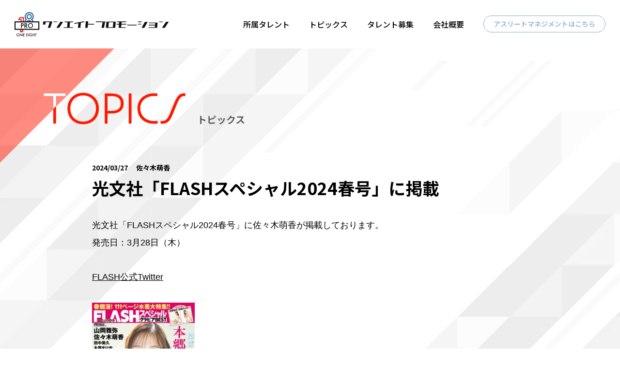

--- FILE ---
content_type: text/html; charset=UTF-8
request_url: https://18pro.co.jp/talent-news/sasakimoeka0328/
body_size: 8876
content:
<!doctype html>
<html lang="ja" >
<head>
  <!-- Google tag (gtag.js) -->
<script async src="https://www.googletagmanager.com/gtag/js?id=G-XQNC173HWZ"></script>
<script>
  window.dataLayer = window.dataLayer || [];
  function gtag(){dataLayer.push(arguments);}
  gtag('js', new Date());

  gtag('config', 'G-XQNC173HWZ');
</script>
	<meta charset="UTF-8" />
	<meta name="viewport" content="width=device-width, initial-scale=1" />
	<title>光文社「FLASHスペシャル2024春号」に掲載 &#8211; ワンエイトプロモーション</title>
<meta name='robots' content='max-image-preview:large' />
<link rel="alternate" type="application/rss+xml" title="ワンエイトプロモーション &raquo; フィード" href="https://18pro.co.jp/feed/" />
<link rel="alternate" type="application/rss+xml" title="ワンエイトプロモーション &raquo; コメントフィード" href="https://18pro.co.jp/comments/feed/" />
<script>
window._wpemojiSettings = {"baseUrl":"https:\/\/s.w.org\/images\/core\/emoji\/15.0.3\/72x72\/","ext":".png","svgUrl":"https:\/\/s.w.org\/images\/core\/emoji\/15.0.3\/svg\/","svgExt":".svg","source":{"concatemoji":"https:\/\/18pro.co.jp\/wp\/wp-includes\/js\/wp-emoji-release.min.js?ver=6.5.7"}};
/*! This file is auto-generated */
!function(i,n){var o,s,e;function c(e){try{var t={supportTests:e,timestamp:(new Date).valueOf()};sessionStorage.setItem(o,JSON.stringify(t))}catch(e){}}function p(e,t,n){e.clearRect(0,0,e.canvas.width,e.canvas.height),e.fillText(t,0,0);var t=new Uint32Array(e.getImageData(0,0,e.canvas.width,e.canvas.height).data),r=(e.clearRect(0,0,e.canvas.width,e.canvas.height),e.fillText(n,0,0),new Uint32Array(e.getImageData(0,0,e.canvas.width,e.canvas.height).data));return t.every(function(e,t){return e===r[t]})}function u(e,t,n){switch(t){case"flag":return n(e,"\ud83c\udff3\ufe0f\u200d\u26a7\ufe0f","\ud83c\udff3\ufe0f\u200b\u26a7\ufe0f")?!1:!n(e,"\ud83c\uddfa\ud83c\uddf3","\ud83c\uddfa\u200b\ud83c\uddf3")&&!n(e,"\ud83c\udff4\udb40\udc67\udb40\udc62\udb40\udc65\udb40\udc6e\udb40\udc67\udb40\udc7f","\ud83c\udff4\u200b\udb40\udc67\u200b\udb40\udc62\u200b\udb40\udc65\u200b\udb40\udc6e\u200b\udb40\udc67\u200b\udb40\udc7f");case"emoji":return!n(e,"\ud83d\udc26\u200d\u2b1b","\ud83d\udc26\u200b\u2b1b")}return!1}function f(e,t,n){var r="undefined"!=typeof WorkerGlobalScope&&self instanceof WorkerGlobalScope?new OffscreenCanvas(300,150):i.createElement("canvas"),a=r.getContext("2d",{willReadFrequently:!0}),o=(a.textBaseline="top",a.font="600 32px Arial",{});return e.forEach(function(e){o[e]=t(a,e,n)}),o}function t(e){var t=i.createElement("script");t.src=e,t.defer=!0,i.head.appendChild(t)}"undefined"!=typeof Promise&&(o="wpEmojiSettingsSupports",s=["flag","emoji"],n.supports={everything:!0,everythingExceptFlag:!0},e=new Promise(function(e){i.addEventListener("DOMContentLoaded",e,{once:!0})}),new Promise(function(t){var n=function(){try{var e=JSON.parse(sessionStorage.getItem(o));if("object"==typeof e&&"number"==typeof e.timestamp&&(new Date).valueOf()<e.timestamp+604800&&"object"==typeof e.supportTests)return e.supportTests}catch(e){}return null}();if(!n){if("undefined"!=typeof Worker&&"undefined"!=typeof OffscreenCanvas&&"undefined"!=typeof URL&&URL.createObjectURL&&"undefined"!=typeof Blob)try{var e="postMessage("+f.toString()+"("+[JSON.stringify(s),u.toString(),p.toString()].join(",")+"));",r=new Blob([e],{type:"text/javascript"}),a=new Worker(URL.createObjectURL(r),{name:"wpTestEmojiSupports"});return void(a.onmessage=function(e){c(n=e.data),a.terminate(),t(n)})}catch(e){}c(n=f(s,u,p))}t(n)}).then(function(e){for(var t in e)n.supports[t]=e[t],n.supports.everything=n.supports.everything&&n.supports[t],"flag"!==t&&(n.supports.everythingExceptFlag=n.supports.everythingExceptFlag&&n.supports[t]);n.supports.everythingExceptFlag=n.supports.everythingExceptFlag&&!n.supports.flag,n.DOMReady=!1,n.readyCallback=function(){n.DOMReady=!0}}).then(function(){return e}).then(function(){var e;n.supports.everything||(n.readyCallback(),(e=n.source||{}).concatemoji?t(e.concatemoji):e.wpemoji&&e.twemoji&&(t(e.twemoji),t(e.wpemoji)))}))}((window,document),window._wpemojiSettings);
</script>
<style id='wp-emoji-styles-inline-css'>

	img.wp-smiley, img.emoji {
		display: inline !important;
		border: none !important;
		box-shadow: none !important;
		height: 1em !important;
		width: 1em !important;
		margin: 0 0.07em !important;
		vertical-align: -0.1em !important;
		background: none !important;
		padding: 0 !important;
	}
</style>
<link rel='stylesheet' id='wp-block-library-css' href='https://18pro.co.jp/wp/wp-includes/css/dist/block-library/style.min.css?ver=6.5.7' media='all' />
<style id='wp-block-library-theme-inline-css'>
.wp-block-audio figcaption{color:#555;font-size:13px;text-align:center}.is-dark-theme .wp-block-audio figcaption{color:#ffffffa6}.wp-block-audio{margin:0 0 1em}.wp-block-code{border:1px solid #ccc;border-radius:4px;font-family:Menlo,Consolas,monaco,monospace;padding:.8em 1em}.wp-block-embed figcaption{color:#555;font-size:13px;text-align:center}.is-dark-theme .wp-block-embed figcaption{color:#ffffffa6}.wp-block-embed{margin:0 0 1em}.blocks-gallery-caption{color:#555;font-size:13px;text-align:center}.is-dark-theme .blocks-gallery-caption{color:#ffffffa6}.wp-block-image figcaption{color:#555;font-size:13px;text-align:center}.is-dark-theme .wp-block-image figcaption{color:#ffffffa6}.wp-block-image{margin:0 0 1em}.wp-block-pullquote{border-bottom:4px solid;border-top:4px solid;color:currentColor;margin-bottom:1.75em}.wp-block-pullquote cite,.wp-block-pullquote footer,.wp-block-pullquote__citation{color:currentColor;font-size:.8125em;font-style:normal;text-transform:uppercase}.wp-block-quote{border-left:.25em solid;margin:0 0 1.75em;padding-left:1em}.wp-block-quote cite,.wp-block-quote footer{color:currentColor;font-size:.8125em;font-style:normal;position:relative}.wp-block-quote.has-text-align-right{border-left:none;border-right:.25em solid;padding-left:0;padding-right:1em}.wp-block-quote.has-text-align-center{border:none;padding-left:0}.wp-block-quote.is-large,.wp-block-quote.is-style-large,.wp-block-quote.is-style-plain{border:none}.wp-block-search .wp-block-search__label{font-weight:700}.wp-block-search__button{border:1px solid #ccc;padding:.375em .625em}:where(.wp-block-group.has-background){padding:1.25em 2.375em}.wp-block-separator.has-css-opacity{opacity:.4}.wp-block-separator{border:none;border-bottom:2px solid;margin-left:auto;margin-right:auto}.wp-block-separator.has-alpha-channel-opacity{opacity:1}.wp-block-separator:not(.is-style-wide):not(.is-style-dots){width:100px}.wp-block-separator.has-background:not(.is-style-dots){border-bottom:none;height:1px}.wp-block-separator.has-background:not(.is-style-wide):not(.is-style-dots){height:2px}.wp-block-table{margin:0 0 1em}.wp-block-table td,.wp-block-table th{word-break:normal}.wp-block-table figcaption{color:#555;font-size:13px;text-align:center}.is-dark-theme .wp-block-table figcaption{color:#ffffffa6}.wp-block-video figcaption{color:#555;font-size:13px;text-align:center}.is-dark-theme .wp-block-video figcaption{color:#ffffffa6}.wp-block-video{margin:0 0 1em}.wp-block-template-part.has-background{margin-bottom:0;margin-top:0;padding:1.25em 2.375em}
</style>
<style id='classic-theme-styles-inline-css'>
/*! This file is auto-generated */
.wp-block-button__link{color:#fff;background-color:#32373c;border-radius:9999px;box-shadow:none;text-decoration:none;padding:calc(.667em + 2px) calc(1.333em + 2px);font-size:1.125em}.wp-block-file__button{background:#32373c;color:#fff;text-decoration:none}
</style>
<style id='global-styles-inline-css'>
body{--wp--preset--color--black: #000000;--wp--preset--color--cyan-bluish-gray: #abb8c3;--wp--preset--color--white: #FFFFFF;--wp--preset--color--pale-pink: #f78da7;--wp--preset--color--vivid-red: #cf2e2e;--wp--preset--color--luminous-vivid-orange: #ff6900;--wp--preset--color--luminous-vivid-amber: #fcb900;--wp--preset--color--light-green-cyan: #7bdcb5;--wp--preset--color--vivid-green-cyan: #00d084;--wp--preset--color--pale-cyan-blue: #8ed1fc;--wp--preset--color--vivid-cyan-blue: #0693e3;--wp--preset--color--vivid-purple: #9b51e0;--wp--preset--color--dark-gray: #28303D;--wp--preset--color--gray: #39414D;--wp--preset--color--green: #D1E4DD;--wp--preset--color--blue: #D1DFE4;--wp--preset--color--purple: #D1D1E4;--wp--preset--color--red: #E4D1D1;--wp--preset--color--orange: #E4DAD1;--wp--preset--color--yellow: #EEEADD;--wp--preset--gradient--vivid-cyan-blue-to-vivid-purple: linear-gradient(135deg,rgba(6,147,227,1) 0%,rgb(155,81,224) 100%);--wp--preset--gradient--light-green-cyan-to-vivid-green-cyan: linear-gradient(135deg,rgb(122,220,180) 0%,rgb(0,208,130) 100%);--wp--preset--gradient--luminous-vivid-amber-to-luminous-vivid-orange: linear-gradient(135deg,rgba(252,185,0,1) 0%,rgba(255,105,0,1) 100%);--wp--preset--gradient--luminous-vivid-orange-to-vivid-red: linear-gradient(135deg,rgba(255,105,0,1) 0%,rgb(207,46,46) 100%);--wp--preset--gradient--very-light-gray-to-cyan-bluish-gray: linear-gradient(135deg,rgb(238,238,238) 0%,rgb(169,184,195) 100%);--wp--preset--gradient--cool-to-warm-spectrum: linear-gradient(135deg,rgb(74,234,220) 0%,rgb(151,120,209) 20%,rgb(207,42,186) 40%,rgb(238,44,130) 60%,rgb(251,105,98) 80%,rgb(254,248,76) 100%);--wp--preset--gradient--blush-light-purple: linear-gradient(135deg,rgb(255,206,236) 0%,rgb(152,150,240) 100%);--wp--preset--gradient--blush-bordeaux: linear-gradient(135deg,rgb(254,205,165) 0%,rgb(254,45,45) 50%,rgb(107,0,62) 100%);--wp--preset--gradient--luminous-dusk: linear-gradient(135deg,rgb(255,203,112) 0%,rgb(199,81,192) 50%,rgb(65,88,208) 100%);--wp--preset--gradient--pale-ocean: linear-gradient(135deg,rgb(255,245,203) 0%,rgb(182,227,212) 50%,rgb(51,167,181) 100%);--wp--preset--gradient--electric-grass: linear-gradient(135deg,rgb(202,248,128) 0%,rgb(113,206,126) 100%);--wp--preset--gradient--midnight: linear-gradient(135deg,rgb(2,3,129) 0%,rgb(40,116,252) 100%);--wp--preset--gradient--purple-to-yellow: linear-gradient(160deg, #D1D1E4 0%, #EEEADD 100%);--wp--preset--gradient--yellow-to-purple: linear-gradient(160deg, #EEEADD 0%, #D1D1E4 100%);--wp--preset--gradient--green-to-yellow: linear-gradient(160deg, #D1E4DD 0%, #EEEADD 100%);--wp--preset--gradient--yellow-to-green: linear-gradient(160deg, #EEEADD 0%, #D1E4DD 100%);--wp--preset--gradient--red-to-yellow: linear-gradient(160deg, #E4D1D1 0%, #EEEADD 100%);--wp--preset--gradient--yellow-to-red: linear-gradient(160deg, #EEEADD 0%, #E4D1D1 100%);--wp--preset--gradient--purple-to-red: linear-gradient(160deg, #D1D1E4 0%, #E4D1D1 100%);--wp--preset--gradient--red-to-purple: linear-gradient(160deg, #E4D1D1 0%, #D1D1E4 100%);--wp--preset--font-size--small: 18px;--wp--preset--font-size--medium: 20px;--wp--preset--font-size--large: 24px;--wp--preset--font-size--x-large: 42px;--wp--preset--font-size--extra-small: 16px;--wp--preset--font-size--normal: 20px;--wp--preset--font-size--extra-large: 40px;--wp--preset--font-size--huge: 96px;--wp--preset--font-size--gigantic: 144px;--wp--preset--spacing--20: 0.44rem;--wp--preset--spacing--30: 0.67rem;--wp--preset--spacing--40: 1rem;--wp--preset--spacing--50: 1.5rem;--wp--preset--spacing--60: 2.25rem;--wp--preset--spacing--70: 3.38rem;--wp--preset--spacing--80: 5.06rem;--wp--preset--shadow--natural: 6px 6px 9px rgba(0, 0, 0, 0.2);--wp--preset--shadow--deep: 12px 12px 50px rgba(0, 0, 0, 0.4);--wp--preset--shadow--sharp: 6px 6px 0px rgba(0, 0, 0, 0.2);--wp--preset--shadow--outlined: 6px 6px 0px -3px rgba(255, 255, 255, 1), 6px 6px rgba(0, 0, 0, 1);--wp--preset--shadow--crisp: 6px 6px 0px rgba(0, 0, 0, 1);}:where(.is-layout-flex){gap: 0.5em;}:where(.is-layout-grid){gap: 0.5em;}body .is-layout-flex{display: flex;}body .is-layout-flex{flex-wrap: wrap;align-items: center;}body .is-layout-flex > *{margin: 0;}body .is-layout-grid{display: grid;}body .is-layout-grid > *{margin: 0;}:where(.wp-block-columns.is-layout-flex){gap: 2em;}:where(.wp-block-columns.is-layout-grid){gap: 2em;}:where(.wp-block-post-template.is-layout-flex){gap: 1.25em;}:where(.wp-block-post-template.is-layout-grid){gap: 1.25em;}.has-black-color{color: var(--wp--preset--color--black) !important;}.has-cyan-bluish-gray-color{color: var(--wp--preset--color--cyan-bluish-gray) !important;}.has-white-color{color: var(--wp--preset--color--white) !important;}.has-pale-pink-color{color: var(--wp--preset--color--pale-pink) !important;}.has-vivid-red-color{color: var(--wp--preset--color--vivid-red) !important;}.has-luminous-vivid-orange-color{color: var(--wp--preset--color--luminous-vivid-orange) !important;}.has-luminous-vivid-amber-color{color: var(--wp--preset--color--luminous-vivid-amber) !important;}.has-light-green-cyan-color{color: var(--wp--preset--color--light-green-cyan) !important;}.has-vivid-green-cyan-color{color: var(--wp--preset--color--vivid-green-cyan) !important;}.has-pale-cyan-blue-color{color: var(--wp--preset--color--pale-cyan-blue) !important;}.has-vivid-cyan-blue-color{color: var(--wp--preset--color--vivid-cyan-blue) !important;}.has-vivid-purple-color{color: var(--wp--preset--color--vivid-purple) !important;}.has-black-background-color{background-color: var(--wp--preset--color--black) !important;}.has-cyan-bluish-gray-background-color{background-color: var(--wp--preset--color--cyan-bluish-gray) !important;}.has-white-background-color{background-color: var(--wp--preset--color--white) !important;}.has-pale-pink-background-color{background-color: var(--wp--preset--color--pale-pink) !important;}.has-vivid-red-background-color{background-color: var(--wp--preset--color--vivid-red) !important;}.has-luminous-vivid-orange-background-color{background-color: var(--wp--preset--color--luminous-vivid-orange) !important;}.has-luminous-vivid-amber-background-color{background-color: var(--wp--preset--color--luminous-vivid-amber) !important;}.has-light-green-cyan-background-color{background-color: var(--wp--preset--color--light-green-cyan) !important;}.has-vivid-green-cyan-background-color{background-color: var(--wp--preset--color--vivid-green-cyan) !important;}.has-pale-cyan-blue-background-color{background-color: var(--wp--preset--color--pale-cyan-blue) !important;}.has-vivid-cyan-blue-background-color{background-color: var(--wp--preset--color--vivid-cyan-blue) !important;}.has-vivid-purple-background-color{background-color: var(--wp--preset--color--vivid-purple) !important;}.has-black-border-color{border-color: var(--wp--preset--color--black) !important;}.has-cyan-bluish-gray-border-color{border-color: var(--wp--preset--color--cyan-bluish-gray) !important;}.has-white-border-color{border-color: var(--wp--preset--color--white) !important;}.has-pale-pink-border-color{border-color: var(--wp--preset--color--pale-pink) !important;}.has-vivid-red-border-color{border-color: var(--wp--preset--color--vivid-red) !important;}.has-luminous-vivid-orange-border-color{border-color: var(--wp--preset--color--luminous-vivid-orange) !important;}.has-luminous-vivid-amber-border-color{border-color: var(--wp--preset--color--luminous-vivid-amber) !important;}.has-light-green-cyan-border-color{border-color: var(--wp--preset--color--light-green-cyan) !important;}.has-vivid-green-cyan-border-color{border-color: var(--wp--preset--color--vivid-green-cyan) !important;}.has-pale-cyan-blue-border-color{border-color: var(--wp--preset--color--pale-cyan-blue) !important;}.has-vivid-cyan-blue-border-color{border-color: var(--wp--preset--color--vivid-cyan-blue) !important;}.has-vivid-purple-border-color{border-color: var(--wp--preset--color--vivid-purple) !important;}.has-vivid-cyan-blue-to-vivid-purple-gradient-background{background: var(--wp--preset--gradient--vivid-cyan-blue-to-vivid-purple) !important;}.has-light-green-cyan-to-vivid-green-cyan-gradient-background{background: var(--wp--preset--gradient--light-green-cyan-to-vivid-green-cyan) !important;}.has-luminous-vivid-amber-to-luminous-vivid-orange-gradient-background{background: var(--wp--preset--gradient--luminous-vivid-amber-to-luminous-vivid-orange) !important;}.has-luminous-vivid-orange-to-vivid-red-gradient-background{background: var(--wp--preset--gradient--luminous-vivid-orange-to-vivid-red) !important;}.has-very-light-gray-to-cyan-bluish-gray-gradient-background{background: var(--wp--preset--gradient--very-light-gray-to-cyan-bluish-gray) !important;}.has-cool-to-warm-spectrum-gradient-background{background: var(--wp--preset--gradient--cool-to-warm-spectrum) !important;}.has-blush-light-purple-gradient-background{background: var(--wp--preset--gradient--blush-light-purple) !important;}.has-blush-bordeaux-gradient-background{background: var(--wp--preset--gradient--blush-bordeaux) !important;}.has-luminous-dusk-gradient-background{background: var(--wp--preset--gradient--luminous-dusk) !important;}.has-pale-ocean-gradient-background{background: var(--wp--preset--gradient--pale-ocean) !important;}.has-electric-grass-gradient-background{background: var(--wp--preset--gradient--electric-grass) !important;}.has-midnight-gradient-background{background: var(--wp--preset--gradient--midnight) !important;}.has-small-font-size{font-size: var(--wp--preset--font-size--small) !important;}.has-medium-font-size{font-size: var(--wp--preset--font-size--medium) !important;}.has-large-font-size{font-size: var(--wp--preset--font-size--large) !important;}.has-x-large-font-size{font-size: var(--wp--preset--font-size--x-large) !important;}
.wp-block-navigation a:where(:not(.wp-element-button)){color: inherit;}
:where(.wp-block-post-template.is-layout-flex){gap: 1.25em;}:where(.wp-block-post-template.is-layout-grid){gap: 1.25em;}
:where(.wp-block-columns.is-layout-flex){gap: 2em;}:where(.wp-block-columns.is-layout-grid){gap: 2em;}
.wp-block-pullquote{font-size: 1.5em;line-height: 1.6;}
</style>
<link rel='stylesheet' id='twenty-twenty-one-style-css' href='https://18pro.co.jp/wp/wp-content/themes/oneeight/style.css?ver=1.8' media='all' />
<style id='twenty-twenty-one-style-inline-css'>
body,input,textarea,button,.button,.faux-button,.wp-block-button__link,.wp-block-file__button,.has-drop-cap:not(:focus)::first-letter,.entry-content .wp-block-archives,.entry-content .wp-block-categories,.entry-content .wp-block-cover-image,.entry-content .wp-block-latest-comments,.entry-content .wp-block-latest-posts,.entry-content .wp-block-pullquote,.entry-content .wp-block-quote.is-large,.entry-content .wp-block-quote.is-style-large,.entry-content .wp-block-archives *,.entry-content .wp-block-categories *,.entry-content .wp-block-latest-posts *,.entry-content .wp-block-latest-comments *,.entry-content p,.entry-content ol,.entry-content ul,.entry-content dl,.entry-content dt,.entry-content cite,.entry-content figcaption,.entry-content .wp-caption-text,.comment-content p,.comment-content ol,.comment-content ul,.comment-content dl,.comment-content dt,.comment-content cite,.comment-content figcaption,.comment-content .wp-caption-text,.widget_text p,.widget_text ol,.widget_text ul,.widget_text dl,.widget_text dt,.widget-content .rssSummary,.widget-content cite,.widget-content figcaption,.widget-content .wp-caption-text { font-family: sans-serif; }
</style>
<link rel='stylesheet' id='twenty-twenty-one-print-style-css' href='https://18pro.co.jp/wp/wp-content/themes/oneeight/assets/css/print.css?ver=1.8' media='print' />
<link rel="https://api.w.org/" href="https://18pro.co.jp/wp-json/" /><link rel="alternate" type="application/json" href="https://18pro.co.jp/wp-json/wp/v2/talent-news/618" /><link rel="EditURI" type="application/rsd+xml" title="RSD" href="https://18pro.co.jp/wp/xmlrpc.php?rsd" />
<meta name="generator" content="WordPress 6.5.7" />
<link rel="canonical" href="https://18pro.co.jp/talent-news/sasakimoeka0328/" />
<link rel='shortlink' href='https://18pro.co.jp/?p=618' />
<link rel="alternate" type="application/json+oembed" href="https://18pro.co.jp/wp-json/oembed/1.0/embed?url=https%3A%2F%2F18pro.co.jp%2Ftalent-news%2Fsasakimoeka0328%2F" />
<link rel="alternate" type="text/xml+oembed" href="https://18pro.co.jp/wp-json/oembed/1.0/embed?url=https%3A%2F%2F18pro.co.jp%2Ftalent-news%2Fsasakimoeka0328%2F&#038;format=xml" />
	<link href="https://fonts.googleapis.com/css2?family=Noto+Sans+JP:wght@400;500;700;900&amp;display=swap" rel="stylesheet" type="text/css" media="all"/>
    <link href='https://18pro.co.jp/wp/wp-content/themes/oneeight/assets/common/css/style.css?v202307' rel="stylesheet" type="text/css" media="all"/>
    <script src="https://18pro.co.jp/wp/wp-content/themes/oneeight/assets/common/js/jquery-1.11.1.min.js" type="text/javascript"></script>
    <script src="https://18pro.co.jp/wp/wp-content/themes/oneeight/assets/common/js/slick.min.js" type="text/javascript"></script>
    <script src="https://18pro.co.jp/wp/wp-content/themes/oneeight/assets/common/js/common.js" type="text/javascript"></script>
    <script src="https://cdn.jsdelivr.net/npm/lax.js"></script>
</head>
<body class="talent-news-template-default single single-talent-news postid-618 wp-embed-responsive is-light-theme no-js singular">

<header class="l-header" id="masthead" class="site-header has-title-and-tagline">
	<a class="logo" href="/talent/"><img src="/common/img/logo_head.svg?V2" alt=""></a>
        <div class="col">
          <ul class="flx_but"> 
            <li><a href="/talent-list/">所属タレント</a></li>
            <li><a href="/talent-news/">トピックス</a></li>
            <li ><a href="/audition/">タレント募集</a></li>
            <li><a href="/company/">会社概要</a></li>
          </ul><a class="manage" href="/sports/">アスリートマネジメントはこちら</a>
        </div>
        <div class="sp nav-sp">
          <ul>
            <li> </li>
            <li> </li>
            <li> </li>
          </ul>
        </div>
</header><!-- #masthead -->
<div class="l-wrapper pagetopicsofdetail">
  <main class="l-cont">
    <section class="top">
      <h2 class="tit"><img src="/common/img/alloftopics/ttl_top.svg" alt="">
        <span>トピックス</span>
      </h2>
      <div class="bg_tit"><img src="/common/img/alloftopics/bg_top.webp" alt="">
      </div>
      <div class="bg_page"><img src="/common/img/alloftopics/bg_page.webp" alt="">
      </div>
    </section>
    <section class="in_detail set-anime">
      <span class="day">2024/03/27　

        佐々木萌香      </span>

            <h2>光文社「FLASHスペシャル2024春号」に掲載</h2>                    <div class="img" style="display: none;">
          <img src="https://18pro.co.jp/wp/wp-content/uploads/2024/03/S__11846030.jpg">
        </div>
            <div class="entry-content">
        <p>光文社「FLASHスペシャル2024春号」に佐々木萌香が掲載しております。<br />
発売日：3月28日（木）</p>
<p><span style="text-decoration: underline;"><a href="https://twitter.com/flash_platinum/status/1770752790014357778">FLASH公式Twitter</a></span></p>
<p><img decoding="async" src="http://18pro.co.jp/wp/wp-content/uploads/2024/03/FLUSH-212x300.jpeg" alt="" width="212" height="300" class="alignnone size-medium wp-image-619" srcset="https://18pro.co.jp/wp/wp-content/uploads/2024/03/FLUSH-212x300.jpeg 212w, https://18pro.co.jp/wp/wp-content/uploads/2024/03/FLUSH-724x1024.jpeg 724w, https://18pro.co.jp/wp/wp-content/uploads/2024/03/FLUSH-768x1086.jpeg 768w, https://18pro.co.jp/wp/wp-content/uploads/2024/03/FLUSH-1086x1536.jpeg 1086w, https://18pro.co.jp/wp/wp-content/uploads/2024/03/FLUSH-1448x2048.jpeg 1448w, https://18pro.co.jp/wp/wp-content/uploads/2024/03/FLUSH-1568x2217.jpeg 1568w, https://18pro.co.jp/wp/wp-content/uploads/2024/03/FLUSH.jpeg 1722w" sizes="(max-width: 212px) 100vw, 212px" /></p>
      </div><!-- .entry-content -->
                        </section>
    <section class="topicsblk">
      <div class="ttl_fl set-anime">
        <h2><img src="/common/img/talent/topics_ttl.svg" alt="">
        </h2><a class="btn pc" href="/talent-news/">トピックス一覧へ</a>
      </div>
      <div class="slkSld">
        <ul>
                                  <li>
                                                  <a href="https://18pro.co.jp/talent-news/%e9%80%b1%e5%88%8aspa%e3%81%ab%e6%8e%b2%e8%bc%89/">
                                    <div class="img">
                                          <img src="https://18pro.co.jp/wp/wp-content/uploads/2025/11/スクリーンショット-2025-11-11-0.24.03.png">
                                      </div>
                  <div class="text">
                  <div class="ttl">
                    <h3>出演情報</h3> <span>
                      
                    山岡雅弥</span>
                </div>
                <p>週刊SPA!に掲載<br>
                      <span>2025/11/11</span>
                </p>
                </div>
                </a>
              </li>
                        <li>
                                                  <a href="https://18pro.co.jp/talent-news/%e3%80%8cfriday-gold2025%e5%b9%b4%e5%a4%8f%e5%8f%b7%e3%80%8d%e3%81%ab%e6%8e%b2%e8%bc%89/">
                                    <div class="img">
                                          <img src="https://18pro.co.jp/wp/wp-content/uploads/2025/07/Gv0DdT5XEAAvRYN.jpeg">
                                      </div>
                  <div class="text">
                  <div class="ttl">
                    <h3>出演情報</h3> <span>
                      
                    沢美沙樹</span>
                </div>
                <p>「FRIDAY GOLD2025年夏号」に掲載<br>
                      <span>2025/07/14</span>
                </p>
                </div>
                </a>
              </li>
                        <li>
                                                  <a href="https://18pro.co.jp/talent-news/%e9%80%b1%e5%88%8a%e3%83%97%e3%83%ac%e3%82%a4%e3%83%9c%e3%83%bc%e3%82%a4%e3%81%ab%e6%8e%b2%e8%bc%89/">
                                    <div class="img">
                                          <img src="https://18pro.co.jp/wp/wp-content/uploads/2025/07/71AiYcKMRnL._SL1412_.jpg">
                                      </div>
                  <div class="text">
                  <div class="ttl">
                    <h3>出演情報</h3> <span>
                      
                    天野ちよ</span>
                </div>
                <p>週刊プレイボーイに掲載<br>
                      <span>2025/07/14</span>
                </p>
                </div>
                </a>
              </li>
                        <li>
                                                  <a href="https://18pro.co.jp/talent-news/%e9%80%b1%e5%88%8aflash%e3%81%ab%e6%8e%b2%e8%bc%89/">
                                    <div class="img">
                                          <img src="https://18pro.co.jp/wp/wp-content/uploads/2025/07/911vZLA4H-L._SL1500_.jpg">
                                      </div>
                  <div class="text">
                  <div class="ttl">
                    <h3>NEWS</h3> <span>
                      
                    葵成美</span>
                </div>
                <p>週刊FLASHに掲載<br>
                      <span>2025/07/08</span>
                </p>
                </div>
                </a>
              </li>
                        <li>
                                                  <a href="https://18pro.co.jp/talent-news/%e9%80%b1%e5%88%8a%e3%82%a2%e3%82%b9%e3%82%ad%e3%83%bc%ef%bc%88no-1551%ef%bc%89%e3%81%ab%e6%8e%b2%e8%bc%89/">
                                    <div class="img">
                                          <img src="https://18pro.co.jp/wp/wp-content/uploads/2025/07/914NMH4IiqL._SL1500_.jpg">
                                      </div>
                  <div class="text">
                  <div class="ttl">
                    <h3>出演情報</h3> <span>
                      
                    山岡雅弥</span>
                </div>
                <p>週刊アスキー（No.1551）に掲載<br>
                      <span>2025/07/08</span>
                </p>
                </div>
                </a>
              </li>
                        <li>
                                                  <a href="https://18pro.co.jp/talent-news/20250605/">
                                    <div class="img">
                                          <img src="https://18pro.co.jp/wp/wp-content/uploads/2025/06/スクリーンショット-2025-06-05-16.23.32.png">
                                      </div>
                  <div class="text">
                  <div class="ttl">
                    <h3>出演情報</h3> <span>
                      
                    山岡雅弥</span>
                </div>
                <p>JU大分 WEB CM 出演のお知らせ<br>
                      <span>2025/06/05</span>
                </p>
                </div>
                </a>
              </li>
                        <li>
                                                  <a href="https://18pro.co.jp/talent-news/tbs%e3%80%8cg%e3%83%98%e3%83%ab%e3%82%b9%e3%82%b1%e3%82%a2%e3%80%8d%e6%b0%b4%e6%9b%9c%e3%83%ac%e3%82%ae%e3%83%a5%e3%83%a9%e3%83%bc%e3%81%ab%e6%b1%ba%e5%ae%9a/">
                                    <div class="img">
                                          <img src="https://18pro.co.jp/wp/wp-content/uploads/2024/09/IMG_2917.jpeg">
                                      </div>
                  <div class="text">
                  <div class="ttl">
                    <h3>出演情報</h3> <span>
                      
                    さかいゆりや</span>
                </div>
                <p>TBS「Gヘルスケア」水曜レギュラーに決定<br>
                      <span>2025/03/31</span>
                </p>
                </div>
                </a>
              </li>
                        <li>
                                                  <a href="https://18pro.co.jp/talent-news/tbs%e3%80%8cg%e3%83%98%e3%83%ab%e3%82%b9%e3%82%b1%e3%82%a2-%e3%81%8a%e3%81%86%e3%81%a1%e3%81%8b%e3%82%89%e9%a3%9b%e3%81%b3%e5%87%ba%e3%81%97%e3%81%9f%e3%81%8f%e3%82%8a%ef%bd%9e%ef%bc%81%e3%82%b9/">
                                    <div class="img">
                                          <img src="https://18pro.co.jp/wp/wp-content/uploads/2024/09/IMG_2917.jpeg">
                                      </div>
                  <div class="text">
                  <div class="ttl">
                    <h3>出演情報</h3> <span>
                      
                    藤井マリー</span>
                </div>
                <p>TBS「Gヘルスケア おうちから飛び出したくり～！スペシャル」に出演！<br>
                      <span>2025/03/28</span>
                </p>
                </div>
                </a>
              </li>
                        <li>
                                                  <a href="https://18pro.co.jp/talent-news/250201/">
                                    <div class="img">
                                          <img src="https://18pro.co.jp/wp/wp-content/uploads/2023/11/logo_bannr.jpeg">
                                      </div>
                  <div class="text">
                  <div class="ttl">
                    <h3>NEWS</h3> <span>
                      
                    吉岡美穂</span>
                </div>
                <p>吉岡美穂に関しまして<br>
                      <span>2025/02/01</span>
                </p>
                </div>
                </a>
              </li>
                        <li>
                                                  <a href="https://18pro.co.jp/talent-news/241228_hirajima/">
                                    <div class="img">
                                          <img src="https://18pro.co.jp/wp/wp-content/uploads/2024/12/bErR5BBM_400x400.jpg">
                                      </div>
                  <div class="text">
                  <div class="ttl">
                    <h3>出演情報</h3> <span>
                      
                    平嶋夏海</span>
                </div>
                <p>フジテレビ『芸能人が本気で考えた！ドッキリGP マッサマンVSみやぞん夢の対決実現SP』に出演！<br>
                      <span>2024/12/28</span>
                </p>
                </div>
                </a>
              </li>
                                          </ul>
      </div><a class="btn sp set-anime" href="alloftopics/">トピックス一覧へ</a>
    </section>
  </main>
</div>
			</main><!-- #main -->
		</div><!-- #primary -->
	</div><!-- #content -->

	
	<aside class="widget-area">
		<section id="block-14" class="widget widget_block">
<ul class="wp-block-social-links is-layout-flex wp-block-social-links-is-layout-flex"></ul>
</section><section id="block-15" class="widget widget_block">
<ul class="wp-block-social-links is-layout-flex wp-block-social-links-is-layout-flex">



</ul>
</section><section id="block-16" class="widget widget_block">
<ul class="wp-block-social-links is-layout-flex wp-block-social-links-is-layout-flex"></ul>
</section>	</aside><!-- .widget-area -->

	
	<footer class="l-footer">
      <div class="bor"> 
        <ul class="left"> 
          <li><a href="/recruit/">採用情報 </a></li>
          
          <li><a href="/privacy/">プライバシーポリシー </a></li>
        </ul>
        <ul class="right"> 
          <li><a href="https://twitter.com/18promotion" target="_blank"><img src="/common/img/tw_icon.svg" alt=""></a></li>
          <li><a href="http://instagram.com/18promotion" target="_blank"><img src="/common/img/insta_icon.svg" alt=""></a></li>
        </ul>
      </div>
      <div class="copy">このホームページ及び画像の肖像権・著作権・所有権は各モデル本人・所属事務所・撮影者及び管理者に帰属します。画像・データの複製・転載は禁止させていただきます。<br><span>Copyright© one eight promotion all right reserved.</span></div>
    </footer>

</div><!-- #page -->

<script>document.body.classList.remove("no-js");</script>	<script>
	if ( -1 !== navigator.userAgent.indexOf( 'MSIE' ) || -1 !== navigator.appVersion.indexOf( 'Trident/' ) ) {
		document.body.classList.add( 'is-IE' );
	}
	</script>
	<script id="twenty-twenty-one-ie11-polyfills-js-after">
( Element.prototype.matches && Element.prototype.closest && window.NodeList && NodeList.prototype.forEach ) || document.write( '<script src="https://18pro.co.jp/wp/wp-content/themes/oneeight/assets/js/polyfills.js?ver=1.8"></scr' + 'ipt>' );
</script>
<script src="https://18pro.co.jp/wp/wp-content/themes/oneeight/assets/js/responsive-embeds.js?ver=1.8" id="twenty-twenty-one-responsive-embeds-script-js"></script>
		<script>
		/(trident|msie)/i.test(navigator.userAgent)&&document.getElementById&&window.addEventListener&&window.addEventListener("hashchange",(function(){var t,e=location.hash.substring(1);/^[A-z0-9_-]+$/.test(e)&&(t=document.getElementById(e))&&(/^(?:a|select|input|button|textarea)$/i.test(t.tagName)||(t.tabIndex=-1),t.focus())}),!1);
		</script>
		
</body>
</html>


--- FILE ---
content_type: text/css
request_url: https://18pro.co.jp/wp/wp-content/themes/oneeight/assets/common/css/style.css?v202307
body_size: 14721
content:
@charset "UTF-8";
/* CSS Document */
/* リセット
---------------------------------------------------- */
*:focus {
  outline: none;
}

* {
  box-sizing: border-box;
}

body, div, dl, dt, dd, ul, ol, li, h1, h2, h3, h4, h5, h6, pre, u, b, mark, code, form, fieldset, legend, input, textarea, p, blockquote, th, td, hr, figure, button {
  margin: 0;
  padding: 0;
}

table {
  border-collapse: collapse;
  border-spacing: 0;
  font-size: 100%;
}

fieldset, img {
  border: 0;
  vertical-align: top;
}

address, caption, cite, code, dfn, em, strong, th, var {
  font-style: normal;
  font-weight: inherit;
}

li {
  list-style: none;
}

caption, th {
  text-align: left;
}

h1, h2, h3, h4, h5, h6, small {
  font-size: 100%;
  font-weight: inherit;
}

q:before, q:after {
  content: "";
}

abbr, acronym {
  border: 0;
  font-variant: normal;
}

br {
  letter-spacing: normal;
}

/* to preserve line-height and selector appearance */
sup {
  vertical-align: text-top;
}

sub {
  vertical-align: text-bottom;
}

main {
  display: block;
}

u {
  text-decoration: none;
}

b {
  font-weight: inherit;
}

mark {
  background: none;
  color: inherit;
}

time {
  display: block;
}

input, textarea, select {
  font-family: inherit;
  font-size: inherit;
  font-weight: inherit;
}

/*to enable resizing for IE*/
input, textarea, select {
  *font-size: 100%;
}

button {
  font-family: inherit;
  color: inherit;
  border: none;
  cursor: pointer;
}

/* ページ共通
---------------------------------------------------- */
html {
  color: #000;
  font-size: 10px;
  letter-spacing: 0;
}

@media screen and (max-width: 767px) {
  html {
    font-size: 2.66667vw;
  }
}
body {
  margin: 0;
  padding: 0;
  font: 10px/1.4 "Noto Sans JP", "メイリオ", Meiryo, "ヒラギノ角ゴ Pro W3", "Hiragino Kaku Gothic Pro", Osaka, "ＭＳ Ｐゴシック", "MS PGothic", "sans-serif";
  font-size: 1.6rem;
  word-wrap: break-word;
  overflow-wrap: break-word;
}

@media screen and (max-width: 767px) {
  body {
    -webkit-text-size-adjust: 100%;
  }
}
*:first-child + html body {
  font-size: 87%;
}

hr {
  border: none;
}

a {
  color: inherit;
  text-decoration: none;
  cursor: pointer;
}

a:hover {
  text-decoration: none;
}

a:hover .noimage {
  opacity: 0.7;
}

@media screen and (max-width: 767px) {
  img {
    width: 100%;
  }
}
.clearfix:after {
  content: ".";
  /* 新しい要素を作る */
  display: block;
  /* ブロックレベル要素に */
  clear: both;
  height: 0;
  visibility: hidden;
}

.clearfix {
  min-height: 1px;
}

* html .clearfix {
  height: 1px;
  /*\*/
  /*/
  height: auto;
  overflow: hidden;
  /**/
}

.clear {
  clear: both;
}

.none {
  margin: 0;
  padding: 0;
  border: none;
}

/* Slider */
.slick-slider {
  position: relative;
  display: block;
  box-sizing: border-box;
  -webkit-user-select: none;
  -moz-user-select: none;
  -ms-user-select: none;
  user-select: none;
  -webkit-touch-callout: none;
  -khtml-user-select: none;
  touch-action: pan-y;
  -webkit-tap-highlight-color: transparent;
}

.slick-list {
  position: relative;
  display: block;
  overflow: hidden;
  margin: 0;
  padding: 0;
}

.slick-list:focus {
  outline: none;
}

.slick-list.dragging {
  cursor: pointer;
  cursor: hand;
}

.slick-slider .slick-track,
.slick-slider .slick-list {
  transform: translate3d(0, 0, 0);
}

.slick-track {
  position: relative;
  top: 0;
  left: 0;
  display: block;
}

.slick-track:before,
.slick-track:after {
  display: table;
  content: "";
}

.slick-track:after {
  clear: both;
}

.slick-loading .slick-track {
  visibility: hidden;
}

.slick-slide {
  display: none;
  float: left;
  height: 100%;
  min-height: 1px;
}

[dir=rtl] .slick-slide {
  float: right;
}

.slick-slide img {
  display: block;
}

.slick-slide.slick-loading img {
  display: none;
}

.slick-slide.dragging img {
  pointer-events: none;
}

.slick-initialized .slick-slide {
  display: block;
}

.slick-loading .slick-slide {
  visibility: hidden;
}

.slick-vertical .slick-slide {
  display: block;
  height: auto;
  border: 1px solid transparent;
}

.slick-arrow.slick-hidden {
  display: none;
}

/* Slider */
/* Icons */
@font-face {
  font-family: "slick";
  font-weight: normal;
  font-style: normal;
}
/* Arrows */
.slick-prev,
.slick-next {
  font-size: 0;
  line-height: 0;
  position: absolute;
  top: 50%;
  display: block;
  width: 20px;
  height: 20px;
  padding: 0;
  margin-top: -10px\9 ;
  /*lte IE 8*/
  transform: translate(0, -50%);
  cursor: pointer;
  color: transparent;
  border: none;
  outline: none;
  background: transparent;
}

.slick-prev:hover,
.slick-prev:focus,
.slick-next:hover,
.slick-next:focus {
  color: transparent;
  outline: none;
  background: transparent;
}

.slick-prev:hover:before,
.slick-prev:focus:before,
.slick-next:hover:before,
.slick-next:focus:before {
  opacity: 1;
}

.slick-prev.slick-disabled:before,
.slick-next.slick-disabled:before {
  opacity: 0.25;
}

.slick-prev:before,
.slick-next:before {
  font-family: "slick";
  font-size: 20px;
  line-height: 1;
  opacity: 0.75;
  color: white;
  -webkit-font-smoothing: antialiased;
  -moz-osx-font-smoothing: grayscale;
}

.slick-prev {
  left: -25px;
}

[dir=rtl] .slick-prev {
  right: -25px;
  left: auto;
}

.slick-prev:before {
  content: "";
}

[dir=rtl] .slick-prev:before {
  content: "";
}

.slick-next {
  right: -25px;
}

[dir=rtl] .slick-next {
  right: auto;
  left: -25px;
}

.slick-next:before {
  content: "";
}

[dir=rtl] .slick-next:before {
  content: "";
}

/* Dots */
.slick-slider {
  margin-bottom: 30px;
}

.slick-dots {
  display: block;
  position: absolute;
  bottom: -45px;
  width: 100%;
  padding: 0;
  list-style: none;
  font-size: 0;
  text-align: center;
}

.slick-dots li {
  display: inline-block;
  position: relative;
  width: 20px;
  height: 20px;
  margin: 0 5px;
  padding: 0;
  cursor: pointer;
}

.slick-dots li button {
  font-size: 0;
  line-height: 0;
  display: none;
  width: 20px;
  height: 20px;
  padding: 5px;
  cursor: pointer;
  color: transparent;
  border: 0;
  outline: none;
  background: transparent;
}

.slick-dots li button:hover,
.slick-dots li button:focus {
  outline: none;
}

.slick-dots li button:hover:before,
.slick-dots li button:focus:before {
  opacity: 1;
}

.slick-dots li button:before {
  font-family: "slick";
  font-size: 6px;
  line-height: 20px;
  position: absolute;
  top: 0;
  left: 0;
  width: 20px;
  height: 20px;
  content: "•";
  text-align: center;
  opacity: 0.25;
  color: black;
  -webkit-font-smoothing: antialiased;
  -moz-osx-font-smoothing: grayscale;
}

.slick-dots li.slick-active button:before {
  opacity: 0.75;
  color: black;
}

/*!
Animate.css - http://daneden.me/animate
Licensed under the MIT license - http://opensource.org/licenses/MIT

Copyright (c) 2015 Daniel Eden
*/
@-webkit-keyframes kakudai {
  0% {
    transform: scale(1);
  }
  50% {
    transform: scale(1.3);
  }
  100% {
    transform: scale(1);
  }
}
@keyframes kakudai {
  0% {
    transform: scale(1);
  }
  50% {
    transform: scale(1.3);
  }
  100% {
    transform: scale(1);
  }
}
@-webkit-keyframes coverIn {
  0% {
    left: 0;
  }
  100% {
    left: 100%;
  }
}
@keyframes coverIn {
  0% {
    left: 0;
  }
  100% {
    left: 100%;
  }
}
@-webkit-keyframes news-show {
  0% {
    opacity: 0;
    top: 10px;
  }
  100% {
    opacity: 1;
    top: -10px;
  }
}
@keyframes news-show {
  0% {
    opacity: 0;
    top: 10px;
  }
  100% {
    opacity: 1;
    top: -10px;
  }
}
@-webkit-keyframes modal-show {
  0% {
    opacity: 0;
  }
  100% {
    opacity: 1;
  }
}
@keyframes modal-show {
  0% {
    opacity: 0;
  }
  100% {
    opacity: 1;
  }
}
@-webkit-keyframes fadeIn {
  0% {
    opacity: 0;
  }
  100% {
    opacity: 1;
  }
}
@keyframes fadeIn {
  0% {
    opacity: 0;
  }
  100% {
    opacity: 1;
  }
}
@-webkit-keyframes fadeInUp {
  0% {
    opacity: 0;
    top: 20px;
  }
  100% {
    opacity: 1;
    top: 0;
  }
}
@keyframes fadeInUp {
  0% {
    opacity: 0;
    top: 20px;
  }
  100% {
    opacity: 1;
    top: 0;
  }
}
@-webkit-keyframes fadeInUp2 {
  0% {
    opacity: 0;
    margin-top: 20px;
  }
  100% {
    opacity: 1;
    margin-top: 0;
  }
}
@keyframes fadeInUp2 {
  0% {
    opacity: 0;
    margin-top: 20px;
  }
  100% {
    opacity: 1;
    margin-top: 0;
  }
}
@-webkit-keyframes hayabusachan {
  0% {
    opacity: 0;
    bottom: -200px;
  }
  100% {
    opacity: 1;
    bottom: -100px;
  }
}
@keyframes hayabusachan {
  0% {
    opacity: 0;
    bottom: -200px;
  }
  100% {
    opacity: 1;
    bottom: -100px;
  }
}
@-webkit-keyframes fadeOut {
  0% {
    opacity: 1;
  }
  100% {
    opacity: 0;
  }
}
@keyframes fadeOut {
  0% {
    opacity: 1;
  }
  100% {
    opacity: 0;
  }
}
@-webkit-keyframes historyBox {
  0% {
    height: 0;
  }
  100% {
    height: 99%;
  }
}
@keyframes historyBox {
  0% {
    height: 0;
  }
  100% {
    height: 99%;
  }
}
@-webkit-keyframes bgZoom {
  0% {
    background-size: 100% auto;
  }
  100% {
    background-size: 200% auto;
  }
}
@keyframes bgZoom {
  0% {
    background-size: 100% auto;
  }
  100% {
    background-size: 200% auto;
  }
}
@-webkit-keyframes fadeInBlur {
  0% {
    opacity: 0;
    filter: blur(20px);
  }
  100% {
    opacity: 1;
    filter: blur(0px);
  }
}
@keyframes fadeInBlur {
  0% {
    opacity: 0;
    filter: blur(20px);
  }
  100% {
    opacity: 1;
    filter: blur(0px);
  }
}
.animated {
  -webkit-animation-duration: 1s;
  animation-duration: 1s;
  -webkit-animation-fill-mode: both;
  animation-fill-mode: both;
}

.animated2 {
  -webkit-animation-duration: 2s;
  animation-duration: 2s;
  -webkit-animation-fill-mode: both;
  animation-fill-mode: both;
}

.animated3 {
  -webkit-animation-duration: 3s;
  animation-duration: 3s;
  -webkit-animation-fill-mode: both;
  animation-fill-mode: both;
}

.animated4 {
  -webkit-animation-duration: 4s;
  animation-duration: 4s;
  -webkit-animation-fill-mode: both;
  animation-fill-mode: both;
}

.animated.infinite {
  -webkit-animation-iteration-count: infinite;
  animation-iteration-count: infinite;
}

.animated2.infinite {
  -webkit-animation-iteration-count: infinite;
  animation-iteration-count: infinite;
}

.animated3.infinite {
  -webkit-animation-iteration-count: infinite;
  animation-iteration-count: infinite;
}

.animated4.infinite {
  -webkit-animation-iteration-count: infinite;
  animation-iteration-count: infinite;
  -webkit-animation-timing-function: linear;
  animation-timing-function: linear;
  -goog-ms-animation-timing-function: linear;
}

.animated.hinge {
  -webkit-animation-duration: 2s;
  animation-duration: 2s;
}

.animated.bounceIn,
.animated.bounceOut {
  -webkit-animation-duration: 0.75s;
  animation-duration: 0.75s;
}

.animated.flipOutX,
.animated.flipOutY {
  -webkit-animation-duration: 0.75s;
  animation-duration: 0.75s;
}

@-webkit-keyframes bounce {
  0%, 20%, 53%, 80%, 100% {
    -webkit-animation-timing-function: cubic-bezier(0.215, 0.61, 0.355, 1);
    animation-timing-function: cubic-bezier(0.215, 0.61, 0.355, 1);
    transform: translate3d(0, 0, 0);
  }
  40%, 43% {
    -webkit-animation-timing-function: cubic-bezier(0.755, 0.05, 0.855, 0.06);
    animation-timing-function: cubic-bezier(0.755, 0.05, 0.855, 0.06);
    transform: translate3d(0, -30px, 0);
  }
  70% {
    -webkit-animation-timing-function: cubic-bezier(0.755, 0.05, 0.855, 0.06);
    animation-timing-function: cubic-bezier(0.755, 0.05, 0.855, 0.06);
    transform: translate3d(0, -15px, 0);
  }
  90% {
    transform: translate3d(0, -4px, 0);
  }
}
@keyframes bounce {
  0%, 20%, 53%, 80%, 100% {
    -webkit-animation-timing-function: cubic-bezier(0.215, 0.61, 0.355, 1);
    animation-timing-function: cubic-bezier(0.215, 0.61, 0.355, 1);
    transform: translate3d(0, 0, 0);
  }
  40%, 43% {
    -webkit-animation-timing-function: cubic-bezier(0.755, 0.05, 0.855, 0.06);
    animation-timing-function: cubic-bezier(0.755, 0.05, 0.855, 0.06);
    transform: translate3d(0, -30px, 0);
  }
  70% {
    -webkit-animation-timing-function: cubic-bezier(0.755, 0.05, 0.855, 0.06);
    animation-timing-function: cubic-bezier(0.755, 0.05, 0.855, 0.06);
    transform: translate3d(0, -15px, 0);
  }
  90% {
    transform: translate3d(0, -4px, 0);
  }
}
.bounce {
  -webkit-animation-name: bounce;
  animation-name: bounce;
  transform-origin: center bottom;
}

@-webkit-keyframes flash {
  0%, 50%, 100% {
    opacity: 1;
  }
  25%, 75% {
    opacity: 0;
  }
}
@keyframes flash {
  0%, 50%, 100% {
    opacity: 1;
  }
  25%, 75% {
    opacity: 0;
  }
}
.flash {
  -webkit-animation-name: flash;
  animation-name: flash;
}

/* originally authored by Nick Pettit - https://github.com/nickpettit/glide */
@-webkit-keyframes pulse {
  0% {
    transform: scale3d(1, 1, 1);
  }
  50% {
    transform: scale3d(1.25, 1.25, 1.25);
  }
  100% {
    transform: scale3d(1, 1, 1);
  }
}
@keyframes pulse {
  0% {
    transform: scale3d(1, 1, 1);
  }
  50% {
    transform: scale3d(1.25, 1.25, 1.25);
  }
  100% {
    transform: scale3d(1, 1, 1);
  }
}
.pulse {
  -webkit-animation-name: pulse;
  animation-name: pulse;
}

/*--------------------------------------
 レイアウト
---------------------------------------*/
.l-wrapper {
  padding-top: 87px;
}

.l-wrapper.pageTop {
  padding-top: 0;
}

@media screen and (max-width: 767px) {
  .l-wrapper {
    padding-top: 15.46667vw;
  }
  .l-wrapper.pageTop {
    padding-top: 0;
  }
}
.l-header {
  display: flex;
  justify-content: space-between;
  align-items: center;
  padding: 25px 30px;
  position: fixed;
  width: 100%;
  z-index: 1000;
  background-color: #FFF;
  transform: translate3d(0, 0, 2000px);
}

@media screen and (max-width: 767px) {
  .l-header {
    padding: 0 2.66667vw;
  }
}
@media screen and (max-width: 767px) {
  .l-header .logo {
    width: 62.66667vw;
    height: auto;
  }
}
.l-header .nav-sp {
  display: block;
  width: 15.2vw;
  height: 14.66667vw;
  right: 2vw;
  background-color: #fff;
  padding: 4.3vw 4vw;
  border-radius: 50%;
  z-index: 1000;
}

.l-header .nav-sp ul {
  display: flex;
  flex-direction: column;
  justify-content: space-between;
  align-items: center;
  width: 100%;
  height: 100%;
}

.l-header .nav-sp ul li {
  width: 100%;
  height: 2px;
  background-color: #707070;
}

.l-header .nav-sp.trans ul {
  position: relative;
}

.l-header .nav-sp.trans ul li {
  position: absolute;
}

.l-header .nav-sp.trans ul li:nth-child(1) {
  top: 3vw;
  left: 0;
  transform: rotate(45deg);
  transition: 0.3s;
}

.l-header .nav-sp.trans ul li:nth-child(2) {
  opacity: 0;
  transition: none;
}

.l-header .nav-sp.trans ul li:nth-child(3) {
  top: 3vw;
  left: 0;
  transform: rotate(-45deg);
  transition: 0.3s;
}

.l-header .col {
  display: flex;
  justify-content: space-between;
  align-items: center;
}

@media screen and (max-width: 767px) {
  .l-header .col {
    display: none;
    flex-direction: column;
    justify-content: center;
    z-index: 98;
    position: fixed;
    height: 100vh;
    width: 100%;
    background-color: #fff;
    left: 0;
    top: 0;
  }
}
.l-header .col .flx_but {
  display: flex;
}

@media screen and (max-width: 767px) {
  .l-header .col .flx_but {
    flex-direction: column;
    justify-content: center;
    align-items: center;
  }
}
.l-header .col .flx_but li {
  margin-right: 40px;
}

@media screen and (max-width: 767px) {
  .l-header .col .flx_but li {
    margin-right: 0;
    margin-bottom: 8vw;
  }
}
.l-header .col .flx_but li a {
  font-size: 1.6rem;
  font-weight: 500;
}

@media screen and (max-width: 767px) {
  .l-header .col .flx_but li a {
    font-size: 1.8rem;
  }
}
.l-header .col .flx_but li a:hover {
  opacity: 0.6;
  transition: 0.3s;
}

.l-header .col .manage {
  display: block;
  font-size: 1.4rem;
  font-weight: 500;
  color: #84abd2;
  border: 1px solid #84abd2;
  padding: 7px 20px;
  border-radius: 17px;
}

@media screen and (max-width: 767px) {
  .l-header .col .manage {
    font-size: 1.6rem;
    padding: 3vw 8vw;
    border-radius: 10vw;
  }
}
.l-header .col .manage:hover {
  opacity: 0.6;
  transition: 0.3s;
}

.l-header .col.show-nav {
  display: flex;
}

.l-cont {
  position: relative;
  z-index: 0;
  padding-bottom: 70px;
}

.pageSport .l-footer .bor {
  background-color: #84abd2;
}

.l-footer {
  padding-bottom: 30px;
}

@media screen and (max-width: 767px) {
  .l-footer {
    padding-bottom: 5vw;
  }
}
.l-footer .bor {
  padding: 25px 25px 25px 60px;
  background-color: #ff8c7f;
  color: #fff;
  display: flex;
  justify-content: space-between;
  align-items: center;
}

@media screen and (max-width: 767px) {
  .l-footer .bor {
    padding: 4vw 5.33333vw 5.33333vw 5.33333vw;
    flex-direction: column;
    justify-content: center;
  }
}
.l-footer .bor .left {
  display: flex;
}

.l-footer .bor .left li {
  margin-right: 35px;
}

@media screen and (max-width: 767px) {
  .l-footer .bor .left li {
    margin-right: 2vw;
  }
}
@media screen and (max-width: 767px) {
  .l-footer .bor .left li a {
    font-size: 1.2rem;
  }
}
.l-footer .bor .left li a:hover {
  opacity: 0.6;
  transition: 0.3s;
}

.l-footer .bor .right {
  display: flex;
  align-items: center;
}

@media screen and (max-width: 767px) {
  .l-footer .bor .right {
    margin-top: 6.4vw;
  }
}
.l-footer .bor .right li a:hover {
  opacity: 0.6;
  transition: 0.3s;
}

.l-footer .bor .right li + li {
  margin-left: 30px;
}

@media screen and (max-width: 767px) {
  .l-footer .bor .right li + li {
    margin-left: 5vw;
  }
}
.l-footer .copy {
  text-align: center;
  font-size: 1.4rem;
  font-weight: 500;
  line-height: 1.71429;
  margin-top: 37px;
}

@media screen and (max-width: 767px) {
  .l-footer .copy {
    margin-top: 5.33333vw;
    text-align: left;
    padding: 0 5.33333vw;
    font-size: 1rem;
  }
}
@media screen and (max-width: 767px) {
  .l-footer .copy span {
    display: block;
    margin-top: 3vw;
  }
}
/*--------------------------------------
 要素
---------------------------------------*/
.pageSport .l-header .col .manage {
  border-color: #fd8a7d;
  color: #fd8a7d;
}

.pageSport .pagetalentofdetail .career .category h3 {
  background-color: #84abd2;
}

.pageSport .jacketimg .serif_f {
  background-color: #84abd2;
}

.pageSport .hideSport {
  display: none;
}

img {
  max-width: 100%;
  height: auto;
}

svg {
  vertical-align: top;
}

input[type=text],
input[type=submit],
input[type=reset],
input[type=button],
button,
textarea {
  -webkit-appearance: none;
  -moz-appearance: none;
  appearance: none;
  background: none;
  border: none;
}

input[type=text],
input[type=password],
textarea {
  background-color: #fff;
  border: 1px solid #ccc;
  border-radius: 3px;
}

input[type=text]:focus,
input[type=password]:focus,
textarea:focus {
  border-color: #aaa;
}

input[type=text]::-webkit-input-placeholder,
input[type=password]::-webkit-input-placeholder,
textarea::-webkit-input-placeholder {
  /* WebKit, Blink, Edge */
  color: #ccc;
  opacity: 1;
}

input[type=text]::-moz-input-placeholder,
input[type=password]::-moz-input-placeholder,
textarea::-moz-input-placeholder {
  /* Fox */
  color: #ccc;
  opacity: 1;
}

input[type=text]:-ms-input-placeholder,
input[type=password]:-ms-input-placeholder,
textarea:-ms-input-placeholder {
  /* Internet Explorer 10-11 */
  color: #ccc;
  opacity: 1;
}

input[type=text]::-moz-placeholder, input[type=password]::-moz-placeholder, textarea::-moz-placeholder {
  /* Others */
  color: #ccc;
  opacity: 1;
}

input[type=text]:-ms-input-placeholder, input[type=password]:-ms-input-placeholder, textarea:-ms-input-placeholder {
  /* Others */
  color: #ccc;
  opacity: 1;
}

input[type=text]::placeholder,
input[type=password]::placeholder,
textarea::placeholder {
  /* Others */
  color: #ccc;
  opacity: 1;
}

input[type=text] {
  padding: 8px 16px;
}

input[type=text]::-ms-clear {
  visibility: hidden;
}

input[type=number] {
  -moz-appearance: textfield;
}

input[type=number]::-webkit-outer-spin-button, input[type=number]::-webkit-inner-spin-button {
  -webkit-appearance: none;
}

select {
  box-sizing: border-box;
}

select::-ms-expand {
  display: none;
}

textarea {
  padding: 16px;
  vertical-align: baseline;
}

.u-chk1 {
  display: block;
}

.u-chk1 input {
  display: none;
}

.u-chk1 .wrap {
  display: flex;
  align-items: flex-start;
}

.u-chk1 .wrap:before {
  flex-shrink: 0;
  content: "";
  display: block;
  background: url("../img/chk1_off.svg") 0 0 no-repeat;
  width: 24px;
  height: 24px;
  margin: 2px 8px 0 0;
}

.u-chk1 .wrap .txt {
  width: 100%;
}

.u-chk1 input:checked + .wrap {
  color: #00f;
}

.u-chk1 input:checked + .wrap:before {
  background-image: url("../img/chk1_on.svg");
}

.u-rdo1 {
  display: block;
}

.u-rdo1 input {
  display: none;
}

.u-rdo1 .wrap {
  display: flex;
  align-items: flex-start;
}

.u-rdo1 .wrap:before {
  flex-shrink: 0;
  content: "";
  display: block;
  background: url("../img/rdo1_off.svg") 0 0 no-repeat;
  width: 20px;
  height: 20px;
  margin: 4px 6px 0 0;
}

.u-rdo1 .wrap .txt {
  width: 100%;
}

.u-rdo1 input:checked + span {
  color: #00f;
}

.u-rdo1 input:checked + span:before {
  background-image: url("../img/rdo1_on.svg");
}

button {
  font-family: inherit;
  cursor: pointer;
}

.u-selectWrap {
  background-color: #fff;
  border: 1px solid #ccc;
  border-radius: 3px;
  box-sizing: border-box;
  position: relative;
}

.u-selectWrap:after {
  display: block;
  background: url("../img/icon_arrow_down_gry.svg") 0 0 no-repeat;
  width: 16px;
  height: 10px;
  margin: auto;
  position: absolute;
  top: 0;
  bottom: 0;
  right: 16px;
}

.u-selectWrap select {
  width: 100%;
  padding: 8px 16px;
  position: relative;
  z-index: 1;
}

.u-selectWrap select.ph {
  color: #ccc;
  opacity: 1;
}

.u-selectWrap select option {
  color: #ccc;
}

.u-formBox1 input[type=text],
.u-formBox1 textarea {
  width: 100%;
}

.u-formBox1 textarea {
  height: 132px;
}

@media screen and (max-width: 767px) {
  .u-formBox1 .partInput .item dt {
    line-height: 1.5;
  }
}
.u-formBox1 .partInput .item dt:after {
  display: inline-flex;
  justify-content: center;
  align-items: center;
  height: 24px;
  margin-top: 8px;
  padding: 0 8px;
  color: #fff;
  font-size: 1.6rem;
  vertical-align: top;
}

@media screen and (max-width: 767px) {
  .u-formBox1 .partInput .item dt:after {
    margin-top: 4px;
  }
}
.u-formBox1 .partInput .item dt span {
  margin-right: 16px;
  font-size: 2rem;
  font-weight: 700;
}

.u-formBox1 .partInput .item dt.required:after {
  content: "必須";
  background-color: #f00;
}

.u-formBox1 .partInput .item dt.optional:after {
  content: "任意";
  background-color: #ccc;
}

.u-formBox1 .partInput .item dd {
  margin-top: 16px;
  font-size: 1.6rem;
}

@media screen and (max-width: 767px) {
  .u-formBox1 .partInput .item dd {
    margin-top: 8px;
  }
}
.u-formBox1 .partInput .item dd .desc {
  margin-bottom: 16px;
  color: #ccc;
}

@media screen and (max-width: 767px) {
  .u-formBox1 .partInput .item dd .desc {
    padding-top: 8px;
    margin-bottom: 8px;
  }
}
@media screen and (min-width: 768px) {
  .u-formBox1 .partInput .item .pcCol2Box {
    display: flex;
  }
}
@media screen and (min-width: 768px) {
  .u-formBox1 .partInput .item .pcCol2Box dl {
    width: 50%;
  }
}
@media screen and (min-width: 768px) {
  .u-formBox1 .partInput .item .pcCol2Box dl + dl {
    margin-left: 40px;
  }
}
@media screen and (max-width: 767px) {
  .u-formBox1 .partInput .item .pcCol2Box dl + dl {
    margin: 32px 0 0;
  }
}
@media screen and (min-width: 768px) {
  .u-formBox1 .partInput .item .pcHalfW {
    width: 360px;
  }
}
.u-formBox1 .partInput .item .rdoBox {
  display: flex;
  flex-wrap: wrap;
}

.u-formBox1 .partInput .item .rdoBox li {
  margin-right: 24px;
}

.u-formBox1 .partInput .item .rdoBox li:last-child {
  margin-right: 0;
}

@media screen and (max-width: 767px) {
  .u-formBox1 .partInput .item .rdoBox.spType2 {
    display: block;
  }
}
@media screen and (max-width: 767px) and (max-width: 767px) {
  .u-formBox1 .partInput .item .rdoBox.spType2 li {
    margin-right: 0;
  }
}
@media screen and (max-width: 767px) and (max-width: 767px) {
  .u-formBox1 .partInput .item .rdoBox.spType2 li + li {
    margin-top: 12px;
  }
}
.u-formBox1 .partInput .item + .item {
  margin-top: 48px;
}

@media screen and (max-width: 767px) {
  .u-formBox1 .partInput .item + .item {
    margin-top: 32px;
  }
}
.u-formBox1 .partBtn {
  margin-top: 48px;
}

@media screen and (max-width: 767px) {
  .u-formBox1 .partBtn {
    margin-top: 36px;
  }
}
.u-formBox1 .partBtn .doui {
  font-size: 1.6rem;
  text-align: center;
}

@media screen and (max-width: 767px) {
  .u-formBox1 .partBtn .doui {
    text-align: left;
  }
}
.u-formBox1 .partBtn .doui .u-chk1 {
  display: inline-block;
  vertical-align: top;
}

.u-formBox1 .partBtn .doui .u-chk1 .wrap .txt:after {
  content: "必須";
  background-color: #f00;
  display: inline-flex;
  justify-content: center;
  align-items: center;
  height: 24px;
  margin-top: 2px;
  padding: 0 8px;
  color: #fff;
  font-size: 1.6rem;
  vertical-align: top;
}

.u-formBox1 .partBtn .doui .u-chk1 .wrap .txt span {
  margin-right: 16px;
}

.u-formBox1 .partBtn .u-btnWrap1 {
  margin-top: 52px;
}

@media screen and (max-width: 767px) {
  .u-formBox1 .partBtn .u-btnWrap1 {
    margin-top: 48px;
  }
}
.u-formBox1 .partBtn .u-btnWrap1 button {
  width: 390px;
  height: 60px;
  font-size: 2rem;
}

@media screen and (max-width: 767px) {
  .u-formBox1 .partBtn .u-btnWrap1 button {
    width: 100%;
    font-size: 1.8rem;
  }
}
/*スクロールバー全体*/
/*--------------------------------------
 パーツ
---------------------------------------*/
.u- {
  /* パディング */
  /* インナー */
  /* タイトル */
  /* テキスト */
  /* テキスト色 */
  /* 背景色 */
  /* ボタン */
  /* ボタン包み */
  /* ラベル */
  /* アイコン */
  /* 注釈 */
  /* リスト */
  /* テーブル */
  /* リンク集 */
  /* 箱 */
  /* ページャー */
  /* 状態 */
}

.u-scrlPos {
  display: block;
  position: relative;
}

@media screen and (max-width: 767px) {
  .u-spPd1 {
    padding-left: 4vw;
    padding-right: 4vw;
  }
}
.u-inner {
  margin-left: auto;
  margin-right: auto;
}

@media screen and (min-width: 768px) {
  .u-inner:not([class*=pcSz]) {
    max-width: 1000px;
  }
}
@media screen and (min-width: 768px) {
  .u-inner.pcSz2 {
    max-width: 1160px;
  }
}
@media screen and (max-width: 767px) {
  .u-inner:not(.spPd0) {
    padding-left: 5.33333vw;
    padding-right: 5.33333vw;
  }
}
.u-ttl1 {
  font-size: 3rem;
}

.u-ttl2 {
  font-size: 2.4rem;
  font-style: italic;
}

.u-btn1 {
  display: inline-block;
  border-radius: 8px;
}

.u-btn1[disabled] {
  cursor: default;
}

.u-btn1.sz1 {
  padding: 0.5em 1em;
  font-size: 1.8rem;
}

.u-btn1.sz2 {
  padding: 0.5em 2em;
  font-size: 2.4rem;
}

.u-btn1.clr1 {
  background-color: #00f;
  color: #fff;
  transition: opacity 0.3s;
}

.u-btn1.clr1:not([disabled]):hover {
  opacity: 0.7;
}

.u-btn1.clr1[disabled] {
  background-color: #ccc;
}

.u-btn1.clr2 {
  background-color: #c80000;
  transition: background-color 0.3s;
  color: #fff;
}

.u-btn1.clr2:not([disabled]):hover {
  background-color: #ff1616;
}

.u-btn1.clr2[disabled] {
  background-color: #ccc;
}

.u-btn2 {
  display: inline-block;
  border-radius: 8px;
}

.u-btn2[disabled] {
  cursor: default;
}

.u-btn2.sz1 {
  padding: 0.5em 1em;
  font-size: 1.8rem;
}

.u-btn2.clr1 {
  background-color: #00f;
  color: #fff;
}

.u-btn2.clr1[disabled] {
  background-color: #ccc;
}

.u-pager1 ul {
  display: flex;
  justify-content: center;
  align-items: center;
}

.u-dis_flex_block {
  display: flex;
}

@media screen and (max-width: 767px) {
  .u-dis_flex_block {
    display: block;
  }
}
/* その他 */
/*--------------------------------------
 プラグイン
---------------------------------------*/
/* Slick */
.slick-slider {
  margin-bottom: 0;
}

.slick-arrow {
  background-position: 0 0;
  background-repeat: no-repeat;
  background-size: 100% 100% !important;
  width: 45px;
  height: 45px;
  margin: auto;
  top: -25%;
  bottom: 0;
  z-index: 1;
  transform: translate(0);
  transition: opacity 0.3s;
}

.slick-arrow:not([disabled]):hover {
  opacity: 0.7;
}

@media screen and (max-width: 767px) {
  .slick-arrow {
    width: 7.2vw;
    height: 7.2vw;
    top: -43%;
  }
}
.slick-arrow:before {
  content: normal;
}

.slick-arrow.slick-prev {
  background-image: url(../img/talent/slk_arw1_l.png);
  left: 20px;
}

@media screen and (max-width: 767px) {
  .slick-arrow.slick-prev {
    left: 1.33333vw;
  }
}
.slick-arrow.slick-next {
  background-image: url(../img/talent/slk_arw1_r.png);
  right: 20px;
}

@media screen and (max-width: 767px) {
  .slick-arrow.slick-next {
    right: 1.33333vw;
  }
}
.slick-dots li {
  background-color: #fff;
  width: 15px;
  height: 15px;
  margin: 0 11px;
  border-radius: 50%;
  box-sizing: border-box;
}

.slick-dots li.slick-active {
  background-color: #3B3561;
  border: 2px solid #fff;
}

@media screen and (max-width: 767px) {
  .slick-dots li {
    width: 4vw;
    height: 4vw;
    margin: 0 2.93333vw;
  }
  .slick-dots li.slick-active {
    border-width: 0.53333vw;
  }
}
.modalBox {
  display: none;
  position: fixed;
  left: 0px;
  top: 0px;
  width: 100%;
  height: 100%;
  background: rgba(255, 255, 255, 0.9);
}

.modalBox .modalInner {
  width: 600px;
  position: absolute;
  left: 50%;
  margin-left: -300px;
  top: 20%;
  text-align: center;
}

@media screen and (max-width: 767px) {
  .modalBox .modalInner {
    width: 90%;
  }
}
.modalBox .modalInner p {
  text-align: left;
  padding: 20px 0;
  font-size: 1.5rem;
}

.modalBox .btnClose {
  display: inline-block;
  font-size: 1.5rem;
  background: #333;
  padding: 5px;
  color: #FFF;
}

.btn {
  display: flex;
  justify-content: center;
  align-items: center;
  width: 272px;
  height: 57px;
  font-size: 1.8rem;
  font-weight: 500;
  background-color: rgba(255, 255, 255, 0.2);
  border: 1px solid #333;
  color: #333333;
  border-radius: 30px;
  position: relative;
  margin-top: 35px;
}

@media screen and (max-width: 767px) {
  .btn {
    width: 72.53333vw;
    height: 15.2vw;
    font-size: 1.6rem;
    margin: 9.33333vw auto 0 auto;
  }
}
.btn:hover {
  opacity: 0.6;
}

.btn:hover:after {
  right: 16px;
}

.btn::after {
  transition: 0.3s;
  content: "";
  background: url(../img/talent/btn_ar.svg);
  background-repeat: no-repeat;
  background-size: contain;
  width: 18.5px;
  height: 7.25px;
  position: absolute;
  display: block;
  right: 25px;
}

.top {
  position: relative;
}

.top .tit {
  display: flex;
  align-items: center;
}

@media screen and (max-width: 767px) {
  .top .tit {
    flex-direction: column;
  }
}
.top .tit img {
  max-height: 250px;
}

@media screen and (max-width: 767px) {
  .top .tit {
    width: 82%;
  }
}
.top .tit span {
  display: inline-block;
  font-size: 2rem;
  font-weight: bold;
  color: #5D5D5D;
  position: relative;
  bottom: -35px;
}

@media screen and (min-width: 768px) {
  .top .tit span {
    margin-left: 1em;
  }
}
@media screen and (max-width: 767px) {
  .top .tit span {
    font-size: 1.8rem;
    bottom: 12vw;
    left: -9vw;
  }
}
@media screen and (max-width: 767px) {
  .top .tit span.cpn {
    left: -17vw;
    bottom: 10vw;
  }
}
@media screen and (max-width: 767px) {
  .top .tit span.model {
    left: -3vw;
  }
}
.top .tit span.player {
  left: 15px;
}

@media screen and (max-width: 767px) {
  .top .tit span.player {
    left: -12vw;
  }
}
.top .bg_tit {
  position: absolute;
  top: 0;
  left: 0;
  z-index: -1;
}

.top .bg_page {
  position: absolute;
  top: 15%;
  right: -15%;
  z-index: -1;
}

@media screen and (max-width: 767px) {
  .top .bg_page {
    top: 100vh;
  }
}
.top .ctgr {
  max-width: 1255px;
  margin: -100px auto 0 auto;
  padding-right: 20px;
  text-align: right;
}

@media screen and (max-width: 767px) {
  .top .ctgr {
    margin: 0vw auto 0 auto;
    padding: 0 8vw;
  }
}
.top .ctgr .select {
  color: #000;
  display: inline-block;
  background: linear-gradient(0deg, rgba(230, 230, 230, 0.5) 4%, rgba(255, 255, 255, 0.5) 55%);
  border: 1px solid #EEE;
  border-radius: 5px;
  box-shadow: 0 5px 5px rgba(0, 0, 0, 0.05);
  position: relative;
}

.top .ctgr .select:hover {
  opacity: 0.7;
}

.top .ctgr .select:after {
  content: "";
  width: 0.3em;
  height: 0.3em;
  border-right: 2px solid #000;
  border-bottom: 2px solid #000;
  position: absolute;
  right: 5%;
  top: 50%;
  margin-top: -0.1em;
  display: inline-block;
  transform: rotate(45deg);
}

@media screen and (max-width: 1200px) {
  .top .ctgr .select {
    margin-right: 8vw;
  }
}
@media screen and (max-width: 767px) {
  .top .ctgr .select {
    margin-right: 0;
  }
}
.top .ctgr .select select {
  border: none;
  background: none;
  width: 140px;
  -moz-appearance: none;
  -webkit-appearance: none;
  appearance: none;
  padding: 0.3em 0.5em;
  position: relative;
}

@media screen and (max-width: 767px) {
  .top .ctgr .select select {
    width: 29.33333vw;
    font-size: 1.4rem;
    color: #000;
  }
}
.commonContent {
  width: 90%;
  margin: 0 auto;
  max-width: 800px;
  padding: 80px 0;
}

@media screen and (max-width: 767px) {
  .commonContent {
    padding: 1em 0;
  }
}
.commonContent h1 {
  text-align: center;
  font-size: 3rem;
  font-weight: bold;
  margin: 0 0 2em 0;
}

@media screen and (max-width: 767px) {
  .commonContent h1 {
    font-size: 2.4rem;
    margin-bottom: 1em;
  }
}
.commonContent h2 {
  font-weight: bold;
  margin-top: 3em;
  font-size: 2rem;
  margin-bottom: 0.8em;
}

.commonContent p {
  line-height: 2;
  margin-bottom: 1em;
}

.commonContent .form {
  padding: 2em;
  border: 1px solid #CCC;
  border-radius: 10px;
}

.commonContent ul {
  list-style: circle;
  margin-left: 1.5em;
  line-height: 2;
}

.commonContent ul li {
  list-style: disc;
}

.commonContent dl {
  display: flex;
  flex-wrap: wrap;
  margin-bottom: 1.5em;
  border-bottom: 1px dotted #CCC;
  padding-bottom: 1.5em;
  line-height: 2;
}

@media screen and (max-width: 767px) {
  .commonContent dl {
    display: block;
  }
}
.commonContent dl dt {
  width: 20%;
  font-weight: bold;
}

@media screen and (max-width: 767px) {
  .commonContent dl dt {
    width: 100%;
  }
}
.commonContent dl dd {
  width: 80%;
}

@media screen and (max-width: 767px) {
  .commonContent dl dd {
    width: 100%;
  }
}
.pagination {
  padding: 1em 0 3em;
}

.page-numbers, .nav-links {
  display: flex;
  justify-content: center;
}

.page-numbers li, .nav-links li {
  padding: 0 0.8em;
}

.page-numbers li .current, .nav-links li .current {
  color: #ff5e5e;
}

.topicsblk {
  padding-top: 118px;
}

@media screen and (max-width: 767px) {
  .topicsblk {
    padding-top: 18.13333vw;
  }
}
@media screen and (max-width: 767px) {
  .topicsblk h2 {
    width: 64.8vw;
    height: auto;
    margin-left: 8vw;
  }
}
.topicsblk .slkSld {
  margin-top: 60px;
}

@media screen and (max-width: 767px) {
  .topicsblk .slkSld {
    margin-top: 8vw;
  }
}
.topicsblk .slkSld ul li {
  width: 515px;
  margin-left: 45px;
}

.topicsblk .slkSld ul li .text {
  margin-top: 20px;
}

@media screen and (max-width: 767px) {
  .topicsblk .slkSld ul li .text {
    margin-top: 5.33333vw;
  }
}
.topicsblk .slkSld ul li .text .ttl {
  display: flex;
  align-items: center;
}

.topicsblk .slkSld ul li .text .ttl h3 {
  font-size: 1.4rem;
  font-weight: bold;
  color: #FF1900;
  line-height: 1;
  padding: 6px 20px;
  border: 1px solid #FF1900;
  border-radius: 20px;
  margin-right: 10px;
}

@media screen and (max-width: 767px) {
  .topicsblk .slkSld ul li .text .ttl h3 {
    font-size: 1.2rem;
    padding: 1.33333vw 2.66667vw;
  }
}
.topicsblk .slkSld ul li .text .ttl span {
  display: block;
  font-size: 1.8rem;
  font-weight: 500;
  color: #5D5D5D;
}

@media screen and (max-width: 767px) {
  .topicsblk .slkSld ul li .text .ttl span {
    font-size: 1.4rem;
    margin-left: 3vw;
  }
}
.topicsblk .slkSld ul li .text p {
  font-size: 2rem;
  color: #5D5D5D;
  line-height: 1.7;
  margin-top: 0.5em;
}

.topicsblk .slkSld ul li .text p span {
  font-size: 1.4rem;
}

@media screen and (max-width: 767px) {
  .topicsblk .slkSld ul li .text p {
    font-size: 1.6rem;
  }
}
.topicsblk .slkSld ul li .img {
  height: 285px;
  overflow: hidden;
  box-shadow: 10px 10px 20px rgba(0, 0, 0, 0.1);
  background-color: #FFF;
}

@media screen and (max-width: 767px) {
  .topicsblk .slkSld ul li .img {
    height: 46vw;
  }
}
.topicsblk .slkSld ul li .img .noimage {
  display: block;
  width: 100%;
  height: 100%;
  background-image: url("../img/noimage.webp");
  background-position: center;
  background-size: cover;
}

.topicsblk .slkSld ul li img {
  width: 515px;
  height: 286px;
  -o-object-fit: contain;
     object-fit: contain;
}

@media screen and (max-width: 767px) {
  .topicsblk .slkSld ul li img {
    width: 100%;
    height: 47vw;
  }
}
@media screen and (max-width: 767px) {
  .topicsblk .slkSld ul li {
    width: 83.73333vw;
    margin-left: 4.53333vw;
  }
}
.topicsblk .slkSld ul li .txt {
  font-weight: 500;
  margin-top: 23px;
}

@media screen and (max-width: 767px) {
  .topicsblk .slkSld ul li .txt {
    margin-top: 4.53333vw;
  }
}
.topicsblk .slkSld ul li .txt span {
  font-size: 1.4rem;
}

@media screen and (max-width: 767px) {
  .topicsblk .slkSld ul li .txt span {
    font-size: 1.2rem;
  }
}
.topicsblk .slkSld ul li .txt p {
  margin-top: 5px;
  font-size: 1.6rem;
  line-height: 1.75;
}

@media screen and (max-width: 767px) {
  .topicsblk .slkSld ul li .txt p {
    margin-top: 1vw;
    font-size: 1.4rem;
    line-height: 2;
  }
}
.set-anime {
  transition: 0.5s;
  opacity: 0;
  position: relative;
  top: 60px;
}

.show-anime {
  top: 0px;
  opacity: 1;
}

/*--------------------------------------
 トップ
---------------------------------------*/
@-webkit-keyframes line_move {
  0% {
    stroke-dashoffset: 1600px;
  }
  100% {
    stroke-dashoffset: 0px;
    fill: rgba(255, 255, 255, 0.5);
  }
}
@keyframes line_move {
  0% {
    stroke-dashoffset: 1600px;
  }
  100% {
    stroke-dashoffset: 0px;
    fill: rgba(255, 255, 255, 0.5);
  }
}
@-webkit-keyframes catch {
  0% {
    opacity: 0;
  }
  100% {
    opacity: 100%;
  }
}
@keyframes catch {
  0% {
    opacity: 0;
  }
  100% {
    opacity: 100%;
  }
}
@-webkit-keyframes bg {
  0% {
    background-color: #000;
    opacity: 100%;
    z-index: 10;
  }
  99% {
    opacity: 0%;
  }
  100% {
    z-index: 0;
  }
}
@keyframes bg {
  0% {
    background-color: #000;
    opacity: 100%;
    z-index: 10;
  }
  99% {
    opacity: 0%;
  }
  100% {
    z-index: 0;
  }
}
.pageTop .l-cont {
  padding: 0px;
}

.pageTop .tobira {
  width: 100%;
  overflow: hidden;
  height: 100vh;
}

@media screen and (min-width: 768px) {
  .pageTop .tobira {
    display: flex;
    justify-content: space-between;
  }
}
.pageTop .tobira video {
  width: 100%;
  height: 100vh;
  -o-object-fit: cover;
     object-fit: cover;
  position: fixed;
  left: 0;
  top: 0;
}

.pageTop .tobira .bg {
  background-color: #FFF;
  position: absolute;
  left: 0;
  top: 0;
  width: 100%;
  height: 100%;
  -webkit-animation: bg 2s 1.5s both;
          animation: bg 2s 1.5s both;
}

.pageTop .tobira h1 {
  position: absolute;
  left: 50%;
  top: 50%;
  z-index: 10;
}

.pageTop .tobira h1 .logo1 {
  width: 300px;
}

@media screen and (max-width: 767px) {
  .pageTop .tobira h1 .logo1 {
    width: 40vw;
  }
}
.pageTop .tobira h1 .logo2 {
  width: 300px;
  position: absolute;
  right: 0;
  bottom: 0;
}

@media screen and (max-width: 767px) {
  .pageTop .tobira h1 .logo2 {
    width: 40vw;
    height: 24vw;
    right: 5vw;
  }
}
@media screen and (min-width: 768px) {
  .pageTop .tobira h1 {
    width: 650px;
    height: 310px;
    margin-top: -162.5px;
    margin-left: -325px;
  }
}
@media screen and (max-width: 767px) {
  .pageTop .tobira h1 {
    width: 89.33333vw;
    height: 44.66667vw;
    margin-top: -22.33333vw;
    margin-left: -44.66667vw;
  }
}
.pageTop .tobira h1 img {
  width: 100%;
}

@media screen and (max-width: 767px) {
  .pageTop .tobira h1 svg {
    width: 100%;
    height: 100%;
  }
}
.pageTop .tobira h1 .catch {
  width: 40%;
  position: absolute;
  right: 40px;
  top: 0px;
  -webkit-animation: catch 0.5s 2s both;
          animation: catch 0.5s 2s both;
}

.pageTop .tobira #logo-1 {
  stroke-dasharray: 1600px;
  -webkit-animation: line_move 5s both;
          animation: line_move 5s both;
}

.pageTop .tobira #logo-2 {
  stroke-dasharray: 1600px;
  -webkit-animation: line_move 8s both;
          animation: line_move 8s both;
}

.pageTop .tobira .col {
  display: flex;
  justify-content: center;
  align-items: center;
  flex-shrink: 0;
  overflow: hidden;
  position: relative;
  transition: 0.5s;
}

.pageTop .tobira .col.colL {
  background-color: rgba(255, 25, 0, 0.5);
}

.pageTop .tobira .col.colR {
  background-color: rgba(10, 88, 166, 0.5);
}

@media screen and (min-width: 768px) {
  .pageTop .tobira .col {
    width: 50vw;
  }
}
@media screen and (max-width: 767px) {
  .pageTop .tobira .col {
    width: 100vw;
    height: 50vh;
  }
}
.pageTop .tobira .col:hover.colL {
  background-color: rgba(255, 25, 0, 0.2);
}

.pageTop .tobira .col:hover.colR {
  background-color: rgba(10, 88, 166, 0.2);
}

.pageTop .tobira .col span {
  position: absolute;
  z-index: 10;
  -webkit-animation: catch 0.5s 2s both;
          animation: catch 0.5s 2s both;
}

@media screen and (min-width: 768px) {
  .pageTop .tobira .col span {
    right: 4vw;
    bottom: 3vw;
  }
}
@media screen and (max-width: 767px) {
  .pageTop .tobira .col span {
    top: 50%;
    left: 50%;
    transform: translate(-50%, -60%);
  }
}
@media screen and (min-width: 768px) {
  .pageTop .tobira .col span img {
    height: 80px;
  }
}
@media screen and (max-width: 767px) {
  .pageTop .tobira .col span img {
    height: 10.66667vw;
  }
}
@media screen and (min-width: 768px) {
  .pageTop .tobira .col span img.sport {
    height: 110px;
  }
}
/*--------------------------------------
 タレント
---------------------------------------*/
.pagetalent {
  background: url(../img/talent/main_im.svg) 0 0 no-repeat;
  background-size: cover;
  background-attachment: fixed;
}

.pagetalent .tri {
  position: absolute;
  transition: 0.3s;
}

.pagetalent .tri span {
  opacity: 0;
  display: inline-block;
  margin-top: 100px;
  transition: 0.5s 0.2s;
}

.pagetalent .tri span.show-anime {
  opacity: 1;
  margin-top: 0;
}

.pagetalent .mainblk {
  position: relative;
  height: 1000px;
  width: 100%;
  overflow: hidden;
}

@media screen and (max-width: 767px) {
  .pagetalent .mainblk {
    height: 175.46667vw;
    overflow: hidden;
  }
}
.pagetalent .mainblk .maru {
  width: 256px;
  height: 300px;
  overflow: hidden;
  position: absolute;
  width: 256px;
  height: 300px;
  top: -10%;
  right: 0;
}

@media screen and (max-width: 767px) {
  .pagetalent .mainblk .maru {
    display: none;
  }
}
@media screen and (max-width: 1400px) {
  .pagetalent .mainblk .maru {
    top: -20%;
  }
}
.pagetalent .mainblk .maru span {
  opacity: 0;
  transition: 0.5s;
  content: "";
  background-size: contain;
  background-color: rgba(10, 88, 166, 0.2);
  border-radius: 500px 0 0 500px;
  display: block;
  position: absolute;
  width: 256px;
  height: 300px;
  top: 0%;
  left: 100%;
  z-index: 2;
}

.pagetalent .mainblk .maru span.show-anime {
  left: 0;
  opacity: 1;
}

@media screen and (max-width: 767px) {
  .pagetalent .mainblk .maru span {
    width: 35.46667vw;
    height: 30.13333vw;
    top: auto;
    bottom: 0vw;
    right: -10vw;
  }
}
.pagetalent .mainblk #logo-1 {
  stroke-dasharray: 1600px;
  -webkit-animation: line_move2 4s both;
          animation: line_move2 4s both;
}

.pagetalent .mainblk #logo-2 {
  stroke-dasharray: 1600px;
  -webkit-animation: line_move2 6s both;
          animation: line_move2 6s both;
}

.pagetalent .mainblk .num {
  position: absolute;
  top: 25%;
  left: -5px;
  z-index: 2;
}

@media screen and (max-width: 1400px) {
  .pagetalent .mainblk .num {
    top: 44%;
    transform: translate3d(0px, 0px, 9999px);
    z-index: 9999;
    position: relative;
  }
}
@media screen and (max-width: 767px) {
  .pagetalent .mainblk .num {
    top: 5vw;
    left: 0;
  }
}
.pagetalent .mainblk .num svg {
  width: 550px;
  height: auto;
}

@media screen and (max-width: 1400px) {
  .pagetalent .mainblk .num svg {
    width: 450px;
  }
}
@media screen and (max-width: 767px) {
  .pagetalent .mainblk .num svg {
    width: 43.73333vw;
  }
}
.pagetalent .mainblk .eng-txt {
  position: absolute;
  top: 5%;
  left: 7%;
  z-index: 2;
  -webkit-animation: eng_txt-anm 1s 0.5s both;
          animation: eng_txt-anm 1s 0.5s both;
  opacity: 0;
}

@media screen and (max-width: 1400px) {
  .pagetalent .mainblk .eng-txt {
    left: 3%;
    top: 3%;
  }
}
@media screen and (max-width: 767px) {
  .pagetalent .mainblk .eng-txt {
    top: auto;
    left: auto;
    bottom: 35vw;
    right: 6vw;
  }
}
@media screen and (max-width: 1400px) {
  .pagetalent .mainblk .eng-txt img {
    width: 90%;
  }
}
@media screen and (max-width: 767px) {
  .pagetalent .mainblk .eng-txt img {
    width: auto;
  }
}
.pagetalent .mainblk .mainSlide {
  position: absolute;
  transform: translateZ(0);
  transition: 0.5s;
}

.pagetalent .mainblk .mainSlide.img-main01 {
  left: 24vw;
  top: 15vw;
}

@media screen and (max-width: 1400px) {
  .pagetalent .mainblk .mainSlide.img-main01 {
    left: 7vw;
    top: 19vw;
  }
}
@media screen and (max-width: 767px) {
  .pagetalent .mainblk .mainSlide.img-main01 {
    left: -6vw;
    top: 58vw;
  }
}
.pagetalent .mainblk .mainSlide.img-main01 img {
  width: 33vw;
  min-width: 33vw;
  height: auto;
}

@media screen and (max-width: 1400px) {
  .pagetalent .mainblk .mainSlide.img-main01 img {
    min-width: 42vw;
    width: 42vw;
  }
}
@media screen and (max-width: 767px) {
  .pagetalent .mainblk .mainSlide.img-main01 img {
    min-width: 59vw;
    width: 59vw;
  }
}
.pagetalent .mainblk .mainSlide.img-main02 {
  right: 35vw;
  top: 8vw;
}

@media screen and (max-width: 1400px) {
  .pagetalent .mainblk .mainSlide.img-main02 {
    right: 42vw;
    top: 6vw;
  }
}
@media screen and (max-width: 767px) {
  .pagetalent .mainblk .mainSlide.img-main02 {
    right: 53vw;
  }
}
.pagetalent .mainblk .mainSlide.img-main02 img {
  width: 30vw;
  min-width: 30vw;
  height: auto;
}

@media screen and (max-width: 1400px) {
  .pagetalent .mainblk .mainSlide.img-main02 img {
    min-width: 36vw;
    width: 36vw;
  }
}
@media screen and (max-width: 767px) {
  .pagetalent .mainblk .mainSlide.img-main02 img {
    min-width: 54vw;
    width: 54vw;
  }
}
.pagetalent .mainblk .mainSlide li {
  position: absolute;
  left: 0;
  top: 0;
}

.pagetalent .mainblk .mainSlide li.show {
  z-index: 2;
}

.pagetalent .mainblk .mainSlide li span {
  transition: 0.5s;
  display: block;
  width: 0;
  overflow: hidden;
}

.pagetalent .mainblk .pro {
  position: absolute;
  bottom: 18%;
  right: 0.2%;
  z-index: 2;
}

@media screen and (max-width: 767px) {
  .pagetalent .mainblk .pro {
    bottom: 39%;
    right: -24%;
  }
}
.pagetalent .mainblk .pro svg {
  width: 680px;
  height: auto;
}

@media screen and (max-width: 1400px) {
  .pagetalent .mainblk .pro svg {
    width: 500px;
  }
}
@media screen and (max-width: 767px) {
  .pagetalent .mainblk .pro svg {
    width: 78%;
  }
}
@-webkit-keyframes line_move2 {
  0% {
    stroke-dashoffset: 1600px;
  }
  100% {
    stroke-dashoffset: 0px;
    fill: rgba(255, 255, 255, 0.7);
  }
}
@keyframes line_move2 {
  0% {
    stroke-dashoffset: 1600px;
  }
  100% {
    stroke-dashoffset: 0px;
    fill: rgba(255, 255, 255, 0.7);
  }
}
@-webkit-keyframes eng_txt-anm {
  0% {
    opacity: 0;
  }
  100% {
    opacity: 1;
  }
}
@keyframes eng_txt-anm {
  0% {
    opacity: 0;
  }
  100% {
    opacity: 1;
  }
}
@-webkit-keyframes trans {
  0% {
    width: 686px;
    height: 916px;
  }
  100% {
    width: 0px;
    height: 916px;
  }
}
@keyframes trans {
  0% {
    width: 686px;
    height: 916px;
  }
  100% {
    width: 0px;
    height: 916px;
  }
}
.pagetalent .tri1 {
  top: 5%;
  left: 0;
  z-index: 1;
}

@media screen and (max-width: 1200px) {
  .pagetalent .tri1 {
    top: 5%;
    left: -10%;
  }
}
@media screen and (max-width: 767px) {
  .pagetalent .tri1 {
    top: 12%;
    left: -3%;
    z-index: 0 !important;
  }
}
.pagetalent .tri1 img {
  width: 1000px;
  height: auto;
}

@media screen and (max-width: 1400px) {
  .pagetalent .tri1 img {
    width: 800px;
  }
}
@media screen and (max-width: 767px) {
  .pagetalent .tri1 img {
    width: 100%;
  }
}
.pagetalent .aboutblk {
  z-index: 10;
  margin-top: 20px;
  position: relative;
  transform: translate3d(0, 0, 1000px);
}

@media screen and (max-width: 767px) {
  .pagetalent .aboutblk {
    margin-top: -25vw;
  }
}
.pagetalent .aboutblk .tri_cc01 {
  right: 8%;
  top: 100%;
  position: absolute;
}

@media screen and (max-width: 767px) {
  .pagetalent .aboutblk .tri_cc01 {
    right: 20%;
    width: 20%;
  }
}
.pagetalent .aboutblk .tri_cc02 {
  right: 3%;
  position: absolute;
  top: 90%;
}

@media screen and (max-width: 767px) {
  .pagetalent .aboutblk .tri_cc02 {
    right: 5%;
    width: 20%;
  }
}
.pagetalent .aboutblk .in {
  max-width: 1155px;
  margin: 0 auto;
  display: flex;
  justify-content: space-between;
  transform: translate3d(0, 0, 1000px);
  position: relative;
  z-index: 10;
}

@media screen and (max-width: 767px) {
  .pagetalent .aboutblk .in {
    display: block;
  }
}
.pagetalent .aboutblk .in .txt {
  transform: translateZ(10);
  position: relative;
  z-index: 10;
}

.pagetalent .aboutblk .in .txt h2 {
  margin-bottom: 70px;
  position: relative;
  z-index: 3;
  transform: translateZ(10);
}

@media screen and (max-width: 767px) {
  .pagetalent .aboutblk .in .txt h2 {
    width: 59.2vw;
    margin-left: 6.13333vw;
    margin-bottom: 8vw;
  }
}
@media screen and (max-width: 767px) {
  .pagetalent .aboutblk .in .txt .img {
    position: relative;
    z-index: 3;
  }
}
.pagetalent .aboutblk .in .txt p {
  font-size: 1.8rem;
  font-weight: 500;
  line-height: 1.88889;
  color: #5D5D5D;
  position: relative;
  z-index: 3;
}

@media screen and (max-width: 767px) {
  .pagetalent .aboutblk .in .txt p {
    padding: 0 8vw;
    font-size: 1.5rem;
    margin-top: 3vw;
  }
}
.pagetalent .aboutblk .in .img {
  width: 671px;
  position: relative;
  z-index: 10;
}

@media screen and (max-width: 767px) {
  .pagetalent .aboutblk .in .img {
    width: auto;
    padding: 0 8vw;
  }
}
.pagetalent .ttl_fl {
  max-width: 1155px;
  margin: 0 auto;
  display: flex;
  justify-content: space-between;
}

.pagetalent .talentblk {
  padding: 207px 0 113px 0;
  position: relative;
  overflow: hidden;
}

@media screen and (max-width: 767px) {
  .pagetalent .talentblk {
    padding: 11.73333vw 0 17.33333vw 0;
  }
}
@media screen and (min-width: 768px) {
  .pagetalent .talentblk .btn {
    border-color: #FFF;
    color: #FFF;
    background-color: transparent;
  }
  .pagetalent .talentblk .btn::after {
    background-image: url(../img/talent/btn_ar_w.svg);
  }
}
.pagetalent .talentblk::before {
  content: "";
  position: absolute;
  top: 80px;
  left: -2%;
  background: url(../img/talent/bf_ttl-talent-top.webp);
  background-size: cover;
  background-repeat: no-repeat;
  width: 356px;
  height: 66px;
  z-index: 1;
}

@media screen and (max-width: 767px) {
  .pagetalent .talentblk::before {
    width: 70%;
    background-size: contain;
    left: -25%;
  }
}
@media screen and (max-width: 767px) {
  .pagetalent .talentblk h2 {
    width: 70.4vw;
    height: auto;
    margin-left: 8vw;
    margin-top: 35.46667vw;
  }
}
.pagetalent .talentblk .tri2 {
  right: 0;
  top: 25%;
}

@media screen and (max-width: 767px) {
  .pagetalent .talentblk .tri2 {
    top: 13%;
    right: -128%;
  }
}
.pagetalent .talentblk .tri2 img {
  width: 750px;
  height: auto;
}

@media screen and (max-width: 767px) {
  .pagetalent .talentblk .tri2 img {
    width: 178.66667vw;
    max-width: none;
  }
}
.pagetalent .talentblk .slkSld-tlt {
  margin-top: 98px;
  margin-left: 5%;
}

@media screen and (max-width: 767px) {
  .pagetalent .talentblk .slkSld-tlt {
    margin-top: 10.66667vw;
    margin-left: 8vw;
  }
}
.pagetalent .talentblk .slkSld-tlt ul li {
  padding-bottom: 20px;
  margin-left: 27px;
}

.pagetalent .talentblk .slkSld-tlt ul li .txt {
  font-size: 1.4rem;
  margin-top: 0.5em;
}

.pagetalent .talentblk .slkSld-tlt ul li a {
  box-shadow: 10px 10px 20px rgba(0, 0, 0, 0.1);
  display: block;
}

@media screen and (min-width: 768px) {
  .pagetalent .talentblk .slkSld-tlt ul li a {
    width: 230px;
    height: 330px;
    overflow: hidden;
  }
}
@media screen and (min-width: 768px) {
  .pagetalent .talentblk .slkSld-tlt ul li a:hover .img .en {
    opacity: 1;
  }
}
.pagetalent .talentblk .slkSld-tlt ul li .txt {
  padding-top: 0.5em;
  font-size: 1.8rem;
  font-weight: 500;
}

@media screen and (max-width: 767px) {
  .pagetalent .talentblk .slkSld-tlt ul li .txt {
    font-size: 1.4rem;
  }
}
.pagetalent .talentblk .slkSld-tlt ul li .img {
  position: relative;
}

.pagetalent .talentblk .slkSld-tlt ul li .img .en {
  width: 100%;
  height: 100%;
  display: flex;
  justify-content: center;
  align-items: center;
  position: absolute;
  left: 0;
  top: 0;
  color: #FFF;
  opacity: 0;
  transition: 0.3s;
  background-color: rgba(0, 0, 0, 0.8);
}

.pagetalent .talentblk .slkSld-tlt ul li img {
  width: 230px;
  height: 330px;
  -o-object-fit: cover;
     object-fit: cover;
}

@media screen and (max-width: 767px) {
  .pagetalent .talentblk .slkSld-tlt ul li img {
    width: 37.86667vw;
    height: 53.33333vw;
  }
}
@media screen and (max-width: 767px) {
  .pagetalent .talentblk .slkSld-tlt ul li {
    margin-left: 4.26667vw;
    width: 37.86667vw;
  }
}
.pagetalent .talentblk .slick-arrow {
  top: 10%;
}

.pagetalent .slick-arrow.slick-prev.slick-disabled {
  opacity: 0;
}

/*--------------------------------------
 スポーツ
---------------------------------------*/
.pagesport .mainblk .maru span {
  content: "";
  background-color: rgba(255, 25, 0, 0.2);
}

/*--------------------------------------
 トピックス一覧
---------------------------------------*/
.pagealloftopics {
  overflow: hidden;
}

.pagealloftopics .main_ct {
  max-width: 1255px;
  margin: 0 auto;
  padding-bottom: 90px;
  width: 94%;
}

@media screen and (max-width: 1200px) {
  .pagealloftopics .main_ct {
    width: 100%;
    padding: 0 8vw 6vw 8vw;
  }
}
@media screen and (max-width: 767px) {
  .pagealloftopics .main_ct {
    padding: 0 8vw 10vw 8vw;
  }
}
.pagealloftopics .main_ct ul {
  display: flex;
  justify-content: space-between;
  flex-wrap: wrap;
}

@media screen and (max-width: 767px) {
  .pagealloftopics .main_ct ul {
    display: block;
  }
}
.pagealloftopics .main_ct ul li {
  width: 48%;
  margin-top: 90px;
}

@media screen and (max-width: 767px) {
  .pagealloftopics .main_ct ul li {
    width: auto;
    margin-top: 10vw;
  }
}
.pagealloftopics .main_ct ul li .noimage {
  display: block;
  width: 100%;
  height: 100%;
  background-image: url("../img/noimage.webp");
  background-position: center;
  background-size: cover;
}

.pagealloftopics .main_ct ul li .img {
  background-color: #FFF;
  overflow: hidden;
  display: flex;
  justify-content: center;
  align-items: center;
  height: 335px;
  box-shadow: 10px 10px 20px rgba(0, 0, 0, 0.1);
}

@media screen and (max-width: 767px) {
  .pagealloftopics .main_ct ul li .img {
    height: 50vw;
  }
}
.pagealloftopics .main_ct ul li .img img {
  width: 100%;
  height: 100%;
  -o-object-fit: contain;
     object-fit: contain;
}

.pagealloftopics .main_ct ul li .text {
  margin-top: 20px;
}

@media screen and (max-width: 767px) {
  .pagealloftopics .main_ct ul li .text {
    margin-top: 5.33333vw;
  }
}
.pagealloftopics .main_ct ul li .text .ttl {
  display: flex;
  align-items: center;
}

.pagealloftopics .main_ct ul li .text .ttl h3 {
  font-size: 1.4rem;
  font-weight: bold;
  color: #FF1900;
  line-height: 1;
  padding: 6px 20px;
  border: 1px solid #FF1900;
  border-radius: 20px;
  margin-right: 10px;
}

@media screen and (max-width: 767px) {
  .pagealloftopics .main_ct ul li .text .ttl h3 {
    font-size: 1.2rem;
    padding: 1.33333vw 2.66667vw;
  }
}
.pagealloftopics .main_ct ul li .text .ttl span {
  display: block;
  font-size: 1.8rem;
  font-weight: 500;
  color: #5D5D5D;
}

@media screen and (max-width: 767px) {
  .pagealloftopics .main_ct ul li .text .ttl span {
    font-size: 1.4rem;
    margin-left: 3vw;
  }
}
.pagealloftopics .main_ct ul li .text p {
  font-size: 2rem;
  color: #5D5D5D;
  line-height: 1.7;
  margin-top: 15px;
}

.pagealloftopics .main_ct ul li .text p span {
  font-size: 1.4rem;
}

@media screen and (max-width: 767px) {
  .pagealloftopics .main_ct ul li .text p {
    font-size: 1.6rem;
  }
}
/*--------------------------------------
 トピックスディテール
---------------------------------------*/
.pagetopicsofdetail {
  overflow: hidden;
}

.pagetopicsofdetail .in_detail {
  max-width: 900px;
  margin: 0 auto;
  padding-bottom: 90px;
}

@media screen and (max-width: 767px) {
  .pagetopicsofdetail .in_detail {
    padding: 0 8vw 10vw 8vw;
  }
}
.pagetopicsofdetail .in_detail span.day {
  display: block;
  margin-bottom: 0.5em;
  font-size: 1.4rem;
  font-weight: bold;
}

.pagetopicsofdetail .in_detail .top_h2 {
  display: flex;
  align-items: center;
  margin-bottom: 10px;
}

.pagetopicsofdetail .in_detail .top_h2 .bor {
  font-size: 1.4rem;
  font-weight: bold;
  color: #FF1900;
  line-height: 1;
  padding: 6px 20px;
  border: 1px solid #FF1900;
  border-radius: 20px;
}

@media screen and (max-width: 767px) {
  .pagetopicsofdetail .in_detail .top_h2 .bor {
    font-size: 1.2rem;
    padding: 1.33333vw 2.66667vw;
  }
}
.pagetopicsofdetail .in_detail .top_h2 span {
  display: block;
  margin-right: 25px;
  font-size: 1.6rem;
  font-weight: 500;
  color: #5D5D5D;
}

@media screen and (max-width: 767px) {
  .pagetopicsofdetail .in_detail .top_h2 span {
    font-size: 1.4rem;
    margin-right: 3vw;
  }
}
.pagetopicsofdetail .in_detail h2 {
  font-size: 3.5rem;
  font-weight: bold;
  margin-bottom: 35px;
}

@media screen and (max-width: 767px) {
  .pagetopicsofdetail .in_detail h2 {
    font-size: 2rem;
    margin-bottom: 4vw;
  }
}
.pagetopicsofdetail .in_detail p {
  margin-top: 35px;
  font-size: 1.8rem;
  line-height: 2;
}

@media screen and (max-width: 767px) {
  .pagetopicsofdetail .in_detail p {
    font-size: 1.4rem;
    margin-top: 4vw;
    line-height: 1.7;
  }
}
.pagetopicsofdetail .in_detail p strong {
  font-weight: bold;
  color: #000;
}

.pagetopicsofdetail .in_detail h3 {
  font-size: 3rem;
  font-weight: bold;
  margin-top: 35px;
}

@media screen and (max-width: 767px) {
  .pagetopicsofdetail .in_detail h3 {
    font-size: 1.8rem;
    margin-top: 4vw;
  }
}
.pagetopicsofdetail .in_detail .img {
  width: 100%;
  height: 495px;
  border-radius: 20px;
}

@media screen and (max-width: 767px) {
  .pagetopicsofdetail .in_detail .img {
    height: 60vw;
  }
}
.pagetopicsofdetail .in_detail .img img {
  width: 100%;
  height: 500px;
  -o-object-fit: contain;
     object-fit: contain;
  border-radius: 20px;
}

@media screen and (max-width: 767px) {
  .pagetopicsofdetail .in_detail .img img {
    height: 60vw;
  }
}
.pagetopicsofdetail .in_detail h2.wp-block-heading {
  font-size: 3rem;
  margin-top: 35px;
}

@media screen and (max-width: 767px) {
  .pagetopicsofdetail .in_detail h2.wp-block-heading {
    font-size: 1.8rem;
    margin-top: 4vw;
  }
}
.pagetopicsofdetail .in_detail h3.wp-block-heading {
  font-size: 2.8rem;
}

@media screen and (max-width: 767px) {
  .pagetopicsofdetail .in_detail h3.wp-block-heading {
    font-size: 1.6rem;
  }
}
.pagetopicsofdetail .in_detail a {
  text-decoration: underline;
}

.pagetopicsofdetail .in_detail a:hover {
  color: #FF1900;
  transition: 0.3s;
}

.pagetopicsofdetail .topicsblk {
  background-color: #F4F4F4;
  padding: 60px 0;
}

@media screen and (max-width: 767px) {
  .pagetopicsofdetail .topicsblk {
    padding: 10vw 0;
  }
}
.pagetopicsofdetail .topicsblk .ttl_fl {
  max-width: 1155px;
  margin: 0 auto;
  display: flex;
  justify-content: space-between;
}

@media screen and (max-width: 767px) {
  .pagetopicsofdetail .topicsblk h2 {
    width: 69.33333vw;
    height: auto;
    margin-left: 8vw;
  }
}
.pagetopicsofdetail .topicsblk .slkSld {
  margin-top: 60px;
}

@media screen and (max-width: 767px) {
  .pagetopicsofdetail .topicsblk .slkSld {
    margin-top: 8vw;
  }
}
.pagetopicsofdetail .topicsblk .slkSld ul li {
  width: 515px;
  margin-left: 45px;
}

@media screen and (max-width: 767px) {
  .pagetopicsofdetail .topicsblk .slkSld ul li {
    width: 83.73333vw;
    margin-left: 4.53333vw;
  }
}
.pagetopicsofdetail .topicsblk .slkSld ul li .txt {
  font-weight: 500;
  margin-top: 23px;
}

@media screen and (max-width: 767px) {
  .pagetopicsofdetail .topicsblk .slkSld ul li .txt {
    margin-top: 4.53333vw;
  }
}
.pagetopicsofdetail .topicsblk .slkSld ul li .txt span {
  font-size: 1.4rem;
}

@media screen and (max-width: 767px) {
  .pagetopicsofdetail .topicsblk .slkSld ul li .txt span {
    font-size: 1.2rem;
  }
}
.pagetopicsofdetail .topicsblk .slkSld ul li .txt p {
  margin-top: 5px;
  font-size: 1.6rem;
  line-height: 1.75;
}

@media screen and (max-width: 767px) {
  .pagetopicsofdetail .topicsblk .slkSld ul li .txt p {
    margin-top: 1vw;
    font-size: 1.4rem;
    line-height: 2;
  }
}
/*--------------------------------------
 タレント一覧
---------------------------------------*/
.pagealloftalent {
  overflow: hidden;
}

.pagealloftalent .main_ct {
  max-width: 1260px;
  margin: 0 auto;
  padding-bottom: 90px;
  width: 94%;
}

@media screen and (max-width: 1200px) {
  .pagealloftalent .main_ct {
    padding: 0 8vw 10vw 8vw;
    width: 100%;
  }
}
@media screen and (max-width: 767px) {
  .pagealloftalent .main_ct {
    padding: 0 8vw 15vw 8vw;
  }
}
.pagealloftalent .main_ct .fl_big {
  display: flex;
  justify-content: space-between;
  flex-wrap: wrap;
}

@media screen and (max-width: 767px) {
  .pagealloftalent .main_ct .fl_big {
    width: auto;
  }
}
.pagealloftalent .main_ct .fl_big::after {
  content: "";
  display: block;
  width: 375px;
}

@media screen and (max-width: 767px) {
  .pagealloftalent .main_ct .fl_big::after {
    display: none;
  }
}
.pagealloftalent .main_ct .fl_big .box {
  width: 30%;
  margin-top: 95px;
}

@media screen and (max-width: 1200px) {
  .pagealloftalent .main_ct .fl_big .box {
    width: 30%;
  }
}
@media screen and (max-width: 767px) {
  .pagealloftalent .main_ct .fl_big .box {
    width: 47%;
    margin-top: 15vw;
  }
}
@media screen and (min-width: 768px) {
  .pagealloftalent .main_ct .fl_big .box a:hover .img .en {
    opacity: 1;
  }
}
.pagealloftalent .main_ct .fl_big .box .im_main {
  font-size: 2.2rem;
  font-weight: bold;
  color: #5D5D5D;
  display: block;
}

@media screen and (max-width: 767px) {
  .pagealloftalent .main_ct .fl_big .box .im_main {
    font-size: 1.8rem;
  }
}
.pagealloftalent .main_ct .fl_big .box .im_main .img {
  height: 35vw;
  max-height: 500px;
  width: 100%;
  overflow: hidden;
  position: relative;
  margin-bottom: 10px;
}

@media screen and (max-width: 767px) {
  .pagealloftalent .main_ct .fl_big .box .im_main .img {
    margin-bottom: 0;
    top: -3vw;
    height: 50vw;
  }
}
.pagealloftalent .main_ct .fl_big .box .im_main .img .en {
  width: 100%;
  height: 100%;
  display: flex;
  justify-content: center;
  align-items: center;
  position: absolute;
  left: 0;
  top: 0;
  color: #FFF;
  opacity: 0;
  transition: 0.3s;
  background-color: rgba(0, 0, 0, 0.8);
}

.pagealloftalent .main_ct .fl_big .box .im_main img {
  width: 100%;
  height: 100%;
  display: block;
  position: relative;
  max-height: 500px;
  -o-object-fit: cover;
     object-fit: cover;
}

.pagealloftalent .main_ct .fl_big .box .teki {
  margin-top: 20px;
}

@media screen and (max-width: 767px) {
  .pagealloftalent .main_ct .fl_big .box .teki {
    margin-top: 3vw;
  }
}
.pagealloftalent .main_ct .fl_big .box .teki .name {
  font-size: 2.2rem;
  font-weight: bold;
  line-height: 1.7;
  color: #5D5D5D;
}

@media screen and (max-width: 767px) {
  .pagealloftalent .main_ct .fl_big .box .teki .name {
    font-size: 1.8rem;
    line-height: 1.5;
  }
}
.pagealloftalent .main_ct .fl_big .box .teki ul {
  display: flex;
  align-items: center;
  margin-top: 20px;
}

@media screen and (max-width: 767px) {
  .pagealloftalent .main_ct .fl_big .box .teki ul {
    margin-top: 3vw;
  }
}
.pagealloftalent .main_ct .fl_big .box .teki ul li {
  line-height: 1;
}

.pagealloftalent .main_ct .fl_big .box .teki ul li + li {
  margin-left: 10px;
}

@media screen and (max-width: 767px) {
  .pagealloftalent .main_ct .fl_big .box .teki ul li + li {
    margin-left: 1vw;
  }
}
.pagealloftalent .main_ct .fl_big .box .teki ul li a.im_main {
  display: none;
}

/*--------------------------------------
 タレントディテール
---------------------------------------*/
.pagetalentofdetail {
  overflow: hidden;
}

.pagetalentofdetail .in_ct {
  max-width: 1260px;
  margin: 0 auto;
  padding: 75px 0;
  width: 90%;
}

@media screen and (max-width: 767px) {
  .pagetalentofdetail .in_ct {
    width: 100%;
    padding: 10vw 8vw;
  }
}
.pagetalentofdetail .in_ct .ttl {
  margin-bottom: 50px;
  font-size: 3rem;
  font-weight: 500;
}

@media screen and (max-width: 767px) {
  .pagetalentofdetail .in_ct .ttl {
    margin-bottom: 8vw;
    text-align: left;
  }
  .pagetalentofdetail .in_ct .ttl img {
    width: 80%;
    margin-right: auto;
  }
}
.pagetalentofdetail .top_detail-tl {
  margin-top: 20px;
}

@media screen and (max-width: 767px) {
  .pagetalentofdetail .top_detail-tl {
    margin-top: 3vw;
  }
}
.pagetalentofdetail .top_detail-tl .in_fl {
  max-width: 1260px;
  margin: 0 auto;
  display: flex;
  justify-content: space-between;
  width: 94%;
  margin-bottom: 70px;
}

@media screen and (max-width: 1200px) {
  .pagetalentofdetail .top_detail-tl .in_fl {
    width: 100%;
    padding: 0 8vw;
  }
}
@media screen and (max-width: 767px) {
  .pagetalentofdetail .top_detail-tl .in_fl {
    margin-bottom: 8vw;
    display: block;
    padding: 0 8vw;
  }
}
.pagetalentofdetail .top_detail-tl .in_fl .fl_01 {
  width: 576px;
}

@media screen and (max-width: 1200px) {
  .pagetalentofdetail .top_detail-tl .in_fl .fl_01 {
    width: 50%;
  }
}
@media screen and (max-width: 767px) {
  .pagetalentofdetail .top_detail-tl .in_fl .fl_01 {
    width: 72vw;
    margin: 0 auto;
  }
}
.pagetalentofdetail .top_detail-tl .in_fl .fl_01 li {
  width: 576px;
}

@media screen and (max-width: 767px) {
  .pagetalentofdetail .top_detail-tl .in_fl .fl_01 li {
    width: auto;
  }
}
.pagetalentofdetail .top_detail-tl .in_fl .fl_01 li img {
  width: 100%;
  height: 720px;
  -o-object-fit: cover;
     object-fit: cover;
}

@media screen and (max-width: 1200px) {
  .pagetalentofdetail .top_detail-tl .in_fl .fl_01 li img {
    height: 60vw;
  }
}
@media screen and (max-width: 767px) {
  .pagetalentofdetail .top_detail-tl .in_fl .fl_01 li img {
    height: 100vw;
  }
}
@media screen and (max-width: 767px) {
  .pagetalentofdetail .top_detail-tl .in_fl .slick-arrow {
    top: 0%;
    width: 9vw;
    height: 9vw;
  }
}
@media screen and (max-width: 767px) {
  .pagetalentofdetail .top_detail-tl .in_fl .slick-next {
    right: -12vw;
  }
}
@media screen and (max-width: 767px) {
  .pagetalentofdetail .top_detail-tl .in_fl .slick-prev {
    left: -12vw;
  }
}
@media screen and (max-width: 767px) {
  .pagetalentofdetail .top_detail-tl .in_fl .slick-dots {
    bottom: -10vw;
  }
  .pagetalentofdetail .top_detail-tl .in_fl .slick-dots li {
    width: 2.5vw;
    height: 2.5vw;
    margin: 0 1vw;
    background: #ccc;
  }
  .pagetalentofdetail .top_detail-tl .in_fl .slick-dots li button {
    width: 100%;
    height: 100%;
    border: none;
  }
  .pagetalentofdetail .top_detail-tl .in_fl .slick-dots li.slick-active {
    background: #000;
    border: none;
  }
}
.pagetalentofdetail .top_detail-tl .in_fl .info {
  width: 45%;
}

@media screen and (max-width: 1200px) {
  .pagetalentofdetail .top_detail-tl .in_fl .info {
    width: 45%;
  }
}
@media screen and (max-width: 767px) {
  .pagetalentofdetail .top_detail-tl .in_fl .info {
    width: auto;
    margin-top: 13vw;
  }
}
.pagetalentofdetail .top_detail-tl .in_fl .info .name_pp h2 {
  font-size: 4rem;
  font-weight: 500;
  color: #000000;
}

@media screen and (max-width: 767px) {
  .pagetalentofdetail .top_detail-tl .in_fl .info .name_pp h2 {
    font-size: 2.4rem;
  }
}
.pagetalentofdetail .top_detail-tl .in_fl .info .name_pp .eng_name {
  display: block;
  font-size: 2.2rem;
  font-weight: 500;
  color: #000000;
}

@media screen and (max-width: 767px) {
  .pagetalentofdetail .top_detail-tl .in_fl .info .name_pp .eng_name {
    display: inline-block;
    font-size: 1.8rem;
  }
}
.pagetalentofdetail .top_detail-tl .in_fl .info .name_pp .bio {
  margin-top: 20px;
  font-size: 1.6rem;
  color: #000000;
  line-height: 1.8;
}

.pagetalentofdetail .top_detail-tl .in_fl .info .name_pp .sns {
  width: 100%;
  margin: 23px 0 43px 0;
}

@media screen and (max-width: 767px) {
  .pagetalentofdetail .top_detail-tl .in_fl .info .name_pp .sns {
    margin: 3vw 0;
  }
}
.pagetalentofdetail .top_detail-tl .in_fl .info .name_pp .sns ul {
  display: flex;
  align-items: center;
  margin-top: 20px;
}

@media screen and (max-width: 767px) {
  .pagetalentofdetail .top_detail-tl .in_fl .info .name_pp .sns ul {
    margin-top: 3vw;
  }
}
.pagetalentofdetail .top_detail-tl .in_fl .info .name_pp .sns ul li {
  line-height: 1;
}

.pagetalentofdetail .top_detail-tl .in_fl .info .name_pp .sns ul li + li {
  margin-left: 10px;
}

@media screen and (max-width: 767px) {
  .pagetalentofdetail .top_detail-tl .in_fl .info .name_pp .sns ul li + li {
    margin-left: 2vw;
  }
}
.pagetalentofdetail .top_detail-tl .in_fl .info .name_pp dl {
  width: 100%;
  font-size: 1.8rem;
  color: #000000;
  line-height: 2;
  display: flex;
  flex-wrap: wrap;
}

@media screen and (max-width: 767px) {
  .pagetalentofdetail .top_detail-tl .in_fl .info .name_pp dl {
    font-size: 1.6rem;
  }
}
.pagetalentofdetail .top_detail-tl .in_fl .info .name_pp dl dt {
  width: 20%;
}

@media screen and (max-width: 767px) {
  .pagetalentofdetail .top_detail-tl .in_fl .info .name_pp dl dt {
    width: 30%;
  }
}
.pagetalentofdetail .top_detail-tl .in_fl .info .name_pp dl dd {
  width: 80%;
}

@media screen and (max-width: 767px) {
  .pagetalentofdetail .top_detail-tl .in_fl .info .name_pp dl dd {
    width: 70%;
  }
}
.pagetalentofdetail .top_detail-tl .in_fl .info .sld_sm {
  margin-top: 60px;
  width: auto;
  display: flex;
}

@media screen and (max-width: 767px) {
  .pagetalentofdetail .top_detail-tl .in_fl .info .sld_sm {
    display: none;
  }
}
.pagetalentofdetail .top_detail-tl .in_fl .info .sld_sm li {
  width: 88px !important;
  box-sizing: border-box;
}

.pagetalentofdetail .top_detail-tl .in_fl .info .sld_sm li img {
  width: 100%;
  height: 130px;
  -o-object-fit: cover;
     object-fit: cover;
}

.pagetalentofdetail .top_detail-tl .in_fl .info .sld_sm li + li {
  margin-left: 17px;
}

.pagetalentofdetail .top_detail-tl .in_fl .info .sld_sm li.slick-current {
  border: 1px solid #FF1900;
}

.pagetalentofdetail .top_detail-tl .in_fl .info .sld_sm .slick-track {
  width: auto !important;
  transform: none !important;
}

.pagetalentofdetail .career {
  border-top: 1px solid #CCCCCC;
}

.pagetalentofdetail .tp_event {
  border-top: 1px solid #CCCCCC;
}

@media screen and (max-width: 767px) {
  .pagetalentofdetail .tp_event {
    margin-top: 10vw;
  }
}
@media screen and (max-width: 767px) {
  .pagetalentofdetail .tp_event h2 {
    width: 80%;
  }
}
.pagetalentofdetail .tp_event ul li + li {
  margin-top: 20px;
}

.pagetalentofdetail .tp_event ul li a {
  position: relative;
  display: flex;
  color: #000000;
  font-size: 1.8rem;
  text-align: left !important;
}

@media screen and (max-width: 767px) {
  .pagetalentofdetail .tp_event ul li a {
    line-height: 1.8;
  }
}
.pagetalentofdetail .tp_event ul li a .hd {
  margin-right: 10px;
  display: flex;
  width: 150px;
}

@media screen and (max-width: 767px) {
  .pagetalentofdetail .tp_event ul li a .hd {
    width: 100%;
    font-size: 1.4rem;
  }
}
@media screen and (max-width: 767px) {
  .pagetalentofdetail .tp_event ul li a {
    flex-direction: column;
    text-align: center;
    font-size: 1.6rem;
  }
}
.pagetalentofdetail .tp_event ul li a .cate {
  border-radius: 50px;
  display: block;
  font-size: 1.4rem;
  color: #FF1900;
  text-align: center;
  font-weight: bold;
  box-sizing: border-box;
  line-height: 1;
  padding: 7px;
  width: 136px;
  border: 1px solid #FF1900;
  margin-right: 30px;
}

@media screen and (max-width: 767px) {
  .pagetalentofdetail .tp_event ul li a .cate {
    font-size: 1.2rem;
    padding: 2vw;
    margin-right: 1em;
    width: 30vw;
    margin-bottom: 4vw;
  }
}
.pagetalentofdetail .list_new {
  width: 100%;
}

.pagetalentofdetail .list_new li {
  display: flex;
  justify-content: space-between;
  align-items: center;
  text-align: left;
  width: 100%;
}

@media screen and (max-width: 767px) {
  .pagetalentofdetail .list_new li {
    align-items: flex-start;
  }
}
.pagetalentofdetail .list_new li + li {
  margin-top: 25px;
}

@media screen and (max-width: 767px) {
  .pagetalentofdetail .list_new li + li {
    margin-top: 3vw;
  }
}
.pagetalentofdetail .list_new li dt {
  width: 10%;
  border: 1px solid #FF1900;
  color: #FF1900;
  font-size: 1.4rem;
  text-align: center;
  line-height: 1;
  padding: 5px;
  font-weight: bold;
}

@media screen and (max-width: 767px) {
  .pagetalentofdetail .list_new li dt {
    width: 25%;
    font-size: 1.2rem;
    padding: 1.33333vw;
    line-height: 1.4;
  }
}
.pagetalentofdetail .list_new li dt.blk_bor {
  color: #000000;
  border: 1px solid #000;
  font-weight: normal;
}

.pagetalentofdetail .list_new li dd {
  width: 88%;
  font-size: 1.8rem;
  color: #000000;
}

@media screen and (max-width: 767px) {
  .pagetalentofdetail .list_new li dd {
    width: 70%;
    font-size: 1.6rem;
  }
}
.pagetalentofdetail .appearance {
  border-bottom: 1px solid #CCCCCC;
}

.pagetalentofdetail .appearance dl {
  display: flex;
  width: 100%;
  flex-wrap: wrap;
  justify-content: space-between;
}

.pagetalentofdetail .appearance dl dt {
  width: 22%;
  margin-top: 20px;
}

@media screen and (max-width: 1200px) {
  .pagetalentofdetail .appearance dl dt {
    width: 30%;
  }
}
@media screen and (max-width: 767px) {
  .pagetalentofdetail .appearance dl dt {
    width: 100%;
  }
}
.pagetalentofdetail .appearance dl dt br {
  display: none;
}

.pagetalentofdetail .appearance dl dt span {
  display: inline-block;
  font-size: 1.8rem;
}

@media screen and (max-width: 767px) {
  .pagetalentofdetail .appearance dl dt span {
    font-size: 1.4rem;
  }
}
.pagetalentofdetail .appearance dl dt span:nth-child(1) {
  font-size: 1.4rem;
  text-align: center;
  border-radius: 50px;
  line-height: 1;
  padding: 7px;
  width: 136px;
  border: 1px solid #000;
  margin-right: 30px;
}

@media screen and (max-width: 767px) {
  .pagetalentofdetail .appearance dl dt span:nth-child(1) {
    font-size: 1.2rem;
    padding: 2vw;
    margin-right: 2vw;
    width: 30vw;
  }
}
.pagetalentofdetail .appearance dl dd {
  width: 78%;
  margin-top: 20px;
  line-height: 1.8;
}

@media screen and (max-width: 1200px) {
  .pagetalentofdetail .appearance dl dd {
    width: 70%;
  }
}
@media screen and (max-width: 767px) {
  .pagetalentofdetail .appearance dl dd {
    width: 100%;
    margin-top: 0.5em;
    font-size: 1.4rem;
    padding-bottom: 1em;
    border-bottom: 1px dotted #CCC;
  }
}
@media screen and (max-width: 767px) {
  .pagetalentofdetail .career .ttl {
    width: 58%;
  }
}
.pagetalentofdetail .career h2.sp_off {
  display: none;
}

.pagetalentofdetail .career h2.sp_on {
  display: none;
}

.pagetalentofdetail .career #careerTab {
  display: flex;
}

@media screen and (max-width: 767px) {
  .pagetalentofdetail .career #careerTab {
    flex-wrap: wrap;
    justify-content: center;
  }
}
.pagetalentofdetail .career #careerTab li {
  font-size: 1.6rem;
  color: #000;
  padding: 0 20px 0 20px;
  border-left: 1px solid #000;
  cursor: pointer;
}

@media screen and (max-width: 767px) {
  .pagetalentofdetail .career #careerTab li {
    border: none;
    padding: 0 3vw;
    margin-top: 2vw;
  }
}
.pagetalentofdetail .career #careerTab li span {
  display: inline-block;
  padding-bottom: 3px;
}

@media screen and (max-width: 767px) {
  .pagetalentofdetail .career #careerTab li span {
    font-size: 1.5rem;
  }
}
.pagetalentofdetail .career #careerTab li.show_tab span {
  color: #FF1900;
  border-bottom: 1px solid #ff1900;
}

.pagetalentofdetail .career #careerTab li:nth-last-child(1) {
  border-right: 1px solid #000;
}

@media screen and (max-width: 767px) {
  .pagetalentofdetail .career #careerTab li:nth-last-child(1) {
    border: none;
  }
}
.pagetalentofdetail .career .category h3 {
  font-size: 2rem;
  display: block;
  color: #fff;
  background-color: #fd8a7d;
  margin: 45px 0 15px 0;
  padding: 8px 30px;
  font-weight: bold;
}

@media screen and (max-width: 767px) {
  .pagetalentofdetail .career .category h3 {
    font-size: 1.8rem;
    margin: 8vw 0 5vw 0;
    padding: 2vw 5vw;
  }
}
.pagetalentofdetail .career .category dl {
  display: flex;
  width: 100%;
  justify-content: space-between;
  flex-wrap: wrap;
}

@media screen and (max-width: 767px) {
  .pagetalentofdetail .career .category dl {
    font-size: 1.4rem;
  }
}
.pagetalentofdetail .career .category dl dt {
  width: 18%;
  font-weight: bold;
  margin-top: 15px;
}

@media screen and (max-width: 767px) {
  .pagetalentofdetail .career .category dl dt {
    width: 100%;
  }
}
.pagetalentofdetail .career .category dl dd {
  width: 82%;
  margin-top: 15px;
}

@media screen and (max-width: 767px) {
  .pagetalentofdetail .career .category dl dd {
    width: 100%;
  }
}
.pagetalentofdetail .career .tabcontents {
  display: none;
}

.pagetalentofdetail .career .tabcontents.show_ct {
  display: block;
}

.pagetalentofdetail .jacketimg .serif_f {
  background-color: #fd8a7d;
}

/*--------------------------------------
会社概要
---------------------------------------*/
.pagecompany {
  overflow: hidden;
}

.pagecompany .main_cpn {
  max-width: 935px;
  margin: 0 auto;
}

@media screen and (max-width: 767px) {
  .pagecompany .main_cpn {
    padding: 0 8vw;
  }
}
.pagecompany .main_cpn ul {
  width: 100%;
}

.pagecompany .main_cpn ul li {
  padding: 30px 10px;
  display: flex;
  justify-content: space-between;
  font-size: 1.8rem;
}

@media screen and (max-width: 767px) {
  .pagecompany .main_cpn ul li {
    padding: 4vw 0;
    font-size: 1.4rem;
  }
}
.pagecompany .main_cpn ul li:nth-child(n+2) {
  border-top: 1px solid #707070;
}

.pagecompany .main_cpn ul li dt {
  width: 18%;
  font-weight: bold;
}

@media screen and (max-width: 767px) {
  .pagecompany .main_cpn ul li dt {
    width: 28%;
  }
}
.pagecompany .main_cpn ul li dd {
  width: 82%;
}

@media screen and (max-width: 767px) {
  .pagecompany .main_cpn ul li dd {
    width: 72%;
  }
}
.pagecompany .main_cpn ul li dd .ct:nth-child(n+2) {
  margin-top: 20px;
}

@media screen and (max-width: 767px) {
  .pagecompany .main_cpn ul li dd .ct:nth-child(n+2) {
    margin-top: 3vw;
  }
}
.pagecompany .main_cpn ul li dd p {
  font-weight: bold;
}

.pagecompany .main_cpn ul li dd span {
  line-height: 1.7;
  font-size: 1.6rem;
  display: block;
  margin-top: 5px;
}

@media screen and (max-width: 767px) {
  .pagecompany .main_cpn ul li dd span {
    font-size: 1.2rem;
  }
}
.pagecompany .map {
  padding: 30px 0 0 0;
}

@media screen and (max-width: 767px) {
  .pagecompany .map {
    padding-top: 5vw;
  }
}
.pagecompany .map iframe {
  width: 100%;
  height: 550px;
}

@media screen and (max-width: 767px) {
  .pagecompany .map iframe {
    height: 80vw;
  }
}
/*--------------------------------------
会社概要
---------------------------------------*/
@media screen and (max-width: 767px) {
  .pageEntry .top .tit span.cpn {
    left: 0;
    width: 100%;
    text-align: right;
  }
}
.pageEntry .main {
  background: url(../img/recruitment/back.webp) #fcf5f8;
  background-position: top center;
  background-repeat: no-repeat;
  clear: both;
}

@media screen and (max-width: 767px) {
  .pageEntry .main {
    background-position: center;
    background-repeat: no-repeat;
    background-size: cover;
    position: relative;
  }
}
.pageEntry .main .inner {
  max-width: 1000px;
  margin: 0 auto;
  padding: 0 10px;
  box-sizing: border-box;
  position: relative;
  height: 500px;
}

@media screen and (max-width: 767px) {
  .pageEntry .main .inner {
    height: 65vw;
  }
}
.pageEntry .main .inner p {
  position: absolute;
}

.pageEntry .main .inner p:nth-child(1) {
  top: 36%;
  left: 0%;
}

@media screen and (max-width: 767px) {
  .pageEntry .main .inner p:nth-child(1) {
    top: 24%;
    left: 7%;
    width: 52%;
  }
}
.pageEntry .main .inner p:nth-child(2) {
  top: 30%;
  left: 46%;
}

@media screen and (max-width: 767px) {
  .pageEntry .main .inner p:nth-child(2) {
    top: 52%;
    left: 23%;
    width: 20%;
  }
}
.pageEntry .entry h1 {
  text-align: center;
  font-size: 3.6rem;
  font-weight: bold;
  margin: 50px 0;
}

@media screen and (max-width: 767px) {
  .pageEntry .entry h1 {
    font-size: 2.4rem;
    margin: 8vw 0 10vw 0;
  }
}
.pageEntry .entry h1 span {
  padding: 5px;
  border-bottom: 3px solid #fd341e;
}

.pageEntry .entry .inner {
  max-width: 1000px;
  margin: 0 auto;
}

@media screen and (max-width: 767px) {
  .pageEntry .entry .inner {
    padding: 0 6.66667vw;
  }
}
.pageEntry .entry .inner .in h2 {
  display: block;
  font-size: 2.6rem;
  font-weight: bold;
  color: #fff;
  background-color: #333;
  padding: 5px 5px 5px 20px;
}

@media screen and (max-width: 767px) {
  .pageEntry .entry .inner .in h2 {
    font-size: 2rem;
  }
}
@media screen and (max-width: 767px) {
  .pageEntry .entry .inner .in p {
    font-size: 1.5rem;
    line-height: 1.6;
  }
}
.pageEntry .entry .inner .in p strong {
  font-weight: bold;
  font-size: 2rem;
  display: block;
  margin: 5px 0;
}

@media screen and (max-width: 767px) {
  .pageEntry .entry .inner .in p strong {
    font-size: 1.7rem;
    margin: 0;
  }
}
@media screen and (max-width: 767px) {
  .pageEntry .entry .inner .in p + br {
    display: none;
  }
}
@media screen and (max-width: 767px) {
  .pageEntry .entry .inner .in p.human {
    margin: 4vw 0;
  }
}
.pageEntry .entry .inner .in p a {
  text-decoration: underline;
}

.pageEntry .entry .inner .in p a:hover {
  text-decoration: none;
  transition: 0.5s;
}

.pageEntry .entry .inner .in .last_but {
  text-align: center;
  margin-top: 50px;
  padding-top: 50px;
  border-top: 1px solid #ccc;
}

@media screen and (max-width: 767px) {
  .pageEntry .entry .inner .in .last_but {
    margin-top: 10vw;
    padding-top: 10vw;
  }
}
.pageEntry .entry .inner .in .last_but .p_text {
  font-size: 1.8rem;
  font-weight: bold;
  color: #fd341e;
}

@media screen and (max-width: 767px) {
  .pageEntry .entry .inner .in .last_but .p_text {
    line-height: 1.7;
  }
}
.pageEntry .entry .inner .in .last_but .button a {
  display: flex;
  justify-content: center;
  align-items: center;
  color: #fff;
  background-color: #fd341e;
  width: 400px;
  height: auto;
  margin: 20px auto 0 auto;
  font-size: 2.4rem;
  font-weight: bold;
  padding: 10px;
  border-radius: 5px;
}

@media screen and (max-width: 767px) {
  .pageEntry .entry .inner .in .last_but .button a {
    width: auto;
    font-size: 2rem;
    margin: 5vw auto 0 auto;
  }
}
.pageEntry .entry .inner .in .last_but .button a::after {
  content: "";
  height: 12px;
  width: 12px;
  border-top: 3px solid #fff;
  border-right: 3px solid #fff;
  display: block;
  transform: rotate(45deg);
  margin-left: 20px;
}

@media screen and (max-width: 767px) {
  .pageEntry .entry .inner .in .last_but .button a::after {
    margin-left: 4vw;
    width: 2.5vw;
    height: 2.5vw;
  }
}
.pageEntry .entry .inner .in .last_but .button a:hover {
  opacity: 0.8;
  transition: 0.3s;
}

/*--------------------------------------
  クラス用scss
---------------------------------------*/
.c-MB0 {
  margin-bottom: 0px !important;
}

.c-MB48 {
  margin-bottom: 48px !important;
}

.c-MB64 {
  margin-bottom: 64px !important;
}

.c-fwB {
  font-weight: bold !important;
}

/*--- 1200px以上に適用 ---*/
@media screen and (min-width: 1200px) {
  .pcS {
    display: none !important;
  }
  /*----- 要素別 -----*/
  .c_pcL-MB0 {
    margin-bottom: 0px !important;
  }
  .c_pcL-MB48 {
    margin-bottom: 48px !important;
  }
  .c_pcL-MB64 {
    margin-bottom: 64px !important;
  }
  .c_pcL-fwB {
    font-weight: bold !important;
  }
}
/*--- 1199px以下に適用 ---*/
@media screen and (max-width: 1199px) {
  .pcL {
    display: none !important;
  }
  /*----- 要素別 -----*/
  .c_pcS-MB0 {
    margin-bottom: 0px !important;
  }
  .c_pcS-MB48 {
    margin-bottom: 48px !important;
  }
  .c_pcS-MB64 {
    margin-bottom: 64px !important;
  }
  .c_pcS-fwB {
    font-weight: bold !important;
  }
}
/*--- 768px以上に適用 ---*/
@media screen and (min-width: 768px) {
  .sp {
    display: none !important;
  }
  /*----- 要素別 -----*/
  .c_pc-MB0 {
    margin-bottom: 0px !important;
  }
  .c_pc-MB48 {
    margin-bottom: 48px !important;
  }
  .c_pc-MB64 {
    margin-bottom: 64px !important;
  }
  .c_pc-fwB {
    font-weight: bold !important;
  }
}
/*--- 767px以下に適用 ---*/
@media screen and (max-width: 767px) {
  .pc {
    display: none !important;
  }
  /*----- 要素別 -----*/
  .c_sp-MB0 {
    margin-bottom: 0px !important;
  }
  .c_sp-MB48 {
    margin-bottom: 48px !important;
  }
  .c_sp-MB64 {
    margin-bottom: 64px !important;
  }
  .c_sp-fwB {
    font-weight: bold !important;
  }
}
.home .l-header, .home .l-footer {
  display: none;
}

a img {
  transition: 0.4s;
}

a:hover img {
  transform: scale(1.05);
}

.jacketimg {
  margin-top: 2em;
}

.jacketimg .serif_f {
  font-size: 2rem;
  display: block;
  color: #fff;
  background-color: #5D5D5D;
  margin: 45px 0 15px 0;
  padding: 8px 30px;
  font-weight: bold;
}

.jacketimg ul {
  display: flex;
  flex-wrap: wrap;
  margin: 0 -1%;
}

@media screen and (max-width: 767px) {
  .jacketimg ul {
    justify-content: space-between;
    margin: 0;
  }
}
.jacketimg ul li {
  width: 14.65%;
  margin: 0 1%;
  margin-bottom: 30px;
}

@media screen and (max-width: 767px) {
  .jacketimg ul li {
    width: 48%;
    margin: 0 0 3vw 0;
  }
}
.jacketimg ul li a {
  display: flex;
  flex-direction: column;
}

.l-cont .fb a {
  overflow: hidden;
  display: inline-block;
  text-indent: -999px;
  background-image: url("../img/alloftalent/fb_icon_color.svg");
  width: 29px;
  height: 29px;
  background-repeat: no-repeat;
}

@media screen and (max-width: 767px) {
  .l-cont .fb a {
    width: 6vw;
    height: 6vw;
    background-size: contain;
  }
}
.l-cont .tw a {
  overflow: hidden;
  display: inline-block;
  text-indent: -999px;
  background-image: url("../img/alloftalent/tw_icon_color.svg");
  width: 29px;
  height: 29px;
  background-repeat: no-repeat;
}

@media screen and (max-width: 767px) {
  .l-cont .tw a {
    width: 6vw;
    height: 6vw;
    background-size: contain;
  }
}
.l-cont .insta a {
  overflow: hidden;
  display: inline-block;
  text-indent: -999px;
  background-image: url("../img/alloftalent/insta_icon_color.svg");
  width: 29px;
  height: 29px;
  background-repeat: no-repeat;
}

@media screen and (max-width: 767px) {
  .l-cont .insta a {
    width: 6vw;
    height: 6vw;
    background-size: contain;
  }
}
.l-cont .blog a {
  display: block;
  font-size: 1.6rem;
  line-height: 1;
  padding: 8px 30px;
  color: #fff;
  font-weight: bold;
  background: #5D5D5D;
  border-radius: 50px;
}

@media screen and (max-width: 767px) {
  .l-cont .blog a {
    font-size: 1.2rem;
    padding: 1.5vw 3vw;
  }
}
.l-cont .blog a.im_main {
  display: none;
}

.l-cont .fc a {
  overflow: hidden;
  display: inline-block;
  text-indent: -999px;
  background-image: url("../img/alloftalent/fc_icon_color.svg");
  width: 29px;
  height: 29px;
  background-repeat: no-repeat;
}

@media screen and (max-width: 767px) {
  .l-cont .fc a {
    width: 6vw;
    height: 6vw;
    background-size: contain;
  }
}
.l-cont .tt a {
  overflow: hidden;
  display: inline-block;
  text-indent: -999px;
  background-image: url("../img/alloftalent/tt_icon_color.svg");
  width: 29px;
  height: 29px;
  background-repeat: no-repeat;
}

@media screen and (max-width: 767px) {
  .l-cont .tt a {
    width: 6vw;
    height: 6vw;
    background-size: contain;
  }
}
.l-cont .yt a {
  overflow: hidden;
  display: inline-block;
  text-indent: -999px;
  background-image: url("../img/alloftalent/yt_icon_color.svg");
  width: 29px;
  height: 29px;
  background-repeat: no-repeat;
}

@media screen and (max-width: 767px) {
  .l-cont .yt a {
    width: 6vw;
    height: 6vw;
    background-size: contain;
  }
}
.spBannerBox {
  position: fixed;
  right: 10px;
  bottom: 10px;
  z-index: 100;
}
.spBannerBox img {
  max-width: 320px;
}
@media screen and (max-width: 1199px) {
  .spBannerBox {
    position: static;
    padding: 5vw;
  }
  .spBannerBox img {
    max-width: 100%;
    width: 100%;
  }
}

/*# sourceMappingURL=srcmap/style.css.map *//*# sourceMappingURL=style.css.map */

--- FILE ---
content_type: image/svg+xml
request_url: https://18pro.co.jp/common/img/tw_icon.svg
body_size: 798
content:
<svg id="tw_icon" xmlns="http://www.w3.org/2000/svg" width="44" height="44" viewBox="0 0 44 44">
  <g id="Color">
    <g id="_04.Twitter" data-name="04.Twitter">
      <circle id="Background" cx="22" cy="22" r="22" fill="#03a9f4"/>
      <path id="Icon" d="M55.483,38.754a12.239,12.239,0,0,1-3.389.93,5.846,5.846,0,0,0,2.588-3.252,11.749,11.749,0,0,1-3.73,1.425,5.88,5.88,0,0,0-10.176,4.021,6.081,6.081,0,0,0,.137,1.34,16.656,16.656,0,0,1-12.125-6.151,5.886,5.886,0,0,0,1.81,7.868,5.8,5.8,0,0,1-2.658-.726v.064a5.91,5.91,0,0,0,4.712,5.776,5.866,5.866,0,0,1-1.542.192,5.245,5.245,0,0,1-1.116-.1,5.942,5.942,0,0,0,5.5,4.1,11.828,11.828,0,0,1-7.285,2.509,10.622,10.622,0,0,1-1.407-.082,16.549,16.549,0,0,0,9.033,2.64c10.826,0,16.744-8.966,16.744-16.738,0-.259,0-.51-.02-.761A11.7,11.7,0,0,0,55.483,38.754Z" transform="translate(-18.99 -25.504)" fill="#fff"/>
    </g>
  </g>
</svg>


--- FILE ---
content_type: image/svg+xml
request_url: https://18pro.co.jp/wp/wp-content/themes/oneeight/assets/common/img/talent/btn_ar.svg
body_size: 76
content:
<svg xmlns="http://www.w3.org/2000/svg" width="19.707" height="8.108" viewBox="0 0 19.707 8.108"><path d="M0 7.608h18.5L11.246.354" fill="none" stroke="#333"/></svg>

--- FILE ---
content_type: image/svg+xml
request_url: https://18pro.co.jp/common/img/talent/topics_ttl.svg
body_size: 1644
content:
<svg xmlns="http://www.w3.org/2000/svg" width="446.502" height="72.2" viewBox="0 0 446.502 72.2"><g fill="#5d5d5d"><path data-name="パス 1035" d="M22 7.6H0v-6h50.3v6H28.4v63H22zm37.2 47.25a37.486 37.486 0 01-4.6-18.75 37.486 37.486 0 014.6-18.75A33.008 33.008 0 0171.95 4.6 37.486 37.486 0 0190.7 0a37.486 37.486 0 0118.75 4.6 33.008 33.008 0 0112.75 12.75 37.486 37.486 0 014.6 18.75 37.486 37.486 0 01-4.6 18.75 33.008 33.008 0 01-12.75 12.75 37.486 37.486 0 01-18.75 4.6 37.486 37.486 0 01-18.75-4.6A33.008 33.008 0 0159.2 54.85zm57.2-3a31.569 31.569 0 003.8-15.75 31.569 31.569 0 00-3.8-15.75 27.044 27.044 0 00-10.45-10.5A30.508 30.508 0 0090.7 6.1a30.788 30.788 0 00-15.3 3.75 26.606 26.606 0 00-10.45 10.5A31.907 31.907 0 0061.2 36.1a31.907 31.907 0 003.75 15.75 26.606 26.606 0 0010.45 10.5 30.788 30.788 0 0015.3 3.75 30.508 30.508 0 0015.25-3.75 27.044 27.044 0 0010.45-10.5zm24-50.25H157q12.9 0 19.85 5.95t6.95 16.95q0 10.9-6.95 16.9t-19.85 6h-10.2v23.2h-6.4zm16.3 39.8q10 0 15.25-4.35t5.25-12.55q0-8.3-5.25-12.65T156.7 7.5h-9.9v33.9zm38.7-39.8h6.4v69h-6.4zm24.9 52.7a35.844 35.844 0 01-4.8-18.8 32.8 32.8 0 014.9-18 33.317 33.317 0 0113.7-12.05 45.483 45.483 0 0120.4-4.35 31.385 31.385 0 016.9.7v6.1a20.136 20.136 0 00-3.15-.5q-2.05-.2-3.75-.2a38.661 38.661 0 00-16.9 3.5 27.361 27.361 0 00-11.4 9.8 26.7 26.7 0 00-4.1 14.9 29.37 29.37 0 004.05 15.5 27.5 27.5 0 0011.3 10.4A36.354 36.354 0 00254.2 65q2.1 0 4.25-.2t3.45-.4v6.1a29.242 29.242 0 01-3.55.45q-2.05.15-4.35.15a44.187 44.187 0 01-20.2-4.4 32.419 32.419 0 01-13.5-12.4zm80-31.4a74.835 74.835 0 016.45-12.85 20.388 20.388 0 016.85-6.8 17.457 17.457 0 018.6-2.05 19.639 19.639 0 012.05.1 5.705 5.705 0 011.45.3v6a6.738 6.738 0 00-1.1-.15q-.7-.05-1.5-.05a11.779 11.779 0 00-8.75 3.75q-3.65 3.75-7.45 12.95l-10 24.6a66.821 66.821 0 01-6.7 13.2 20.912 20.912 0 01-7.55 7 21.574 21.574 0 01-9.85 2.1 15.094 15.094 0 01-4.2-.5v-6a14.239 14.239 0 003.3.3 15.321 15.321 0 007.3-1.65 16.527 16.527 0 005.7-5.45 55.083 55.083 0 005.2-10.2z"/><path data-name="パス 1034" d="M345.808 66.09a24.164 24.164 0 01-.22 3.08h3.432c-.088-.9-.2-2.442-.2-3.08v-6.226a63.544 63.544 0 017.944 3.278l1.254-3.04a71.853 71.853 0 00-9.2-3.41v-3.256a23.919 23.919 0 01.2-2.64h-3.43a15.272 15.272 0 01.22 2.64zm32.12-13.508a1.272 1.272 0 011.254-1.28 1.277 1.277 0 011.276 1.276 1.277 1.277 0 01-1.276 1.276 1.272 1.272 0 01-1.254-1.272zm-1.364 0a2.678 2.678 0 00.638 1.738 13.094 13.094 0 01-2.112 1.012 55.483 55.483 0 01-7.612 2.442v-4.158a16.528 16.528 0 01.176-2.288H364.4a18.2 18.2 0 01.176 2.288v11.986c0 1.892 1.1 2.948 3.014 3.3a24.489 24.489 0 003.7.242 62.516 62.516 0 007.826-.458v-3.212a37.27 37.27 0 01-7.656.77 20.576 20.576 0 01-2.552-.132c-.99-.2-1.43-.44-1.43-1.386v-4.07a75.938 75.938 0 008.622-2.684c.726-.264 1.716-.682 2.574-1.034l-.9-2.134a2.527 2.527 0 001.408.418 2.648 2.648 0 002.64-2.64 2.648 2.648 0 00-2.64-2.64 2.629 2.629 0 00-2.618 2.64zm17.446 2.552l-2.618.858a36.644 36.644 0 011.782 4.884l2.64-.924c-.308-1.012-1.386-3.872-1.804-4.818zm8.118 1.606l-3.08-.99a15.046 15.046 0 01-2.816 7.546 14.8 14.8 0 01-7.3 4.6l2.31 2.354a17.18 17.18 0 007.37-5.456 17.739 17.739 0 002.988-6.448c.132-.444.264-.902.528-1.606zm-13.222-.438l-2.64.946a44.437 44.437 0 012 5.082l2.684-1.012c-.438-1.234-1.494-3.896-2.044-5.016zm28.6-5.258l-3.212-1.056a10.584 10.584 0 01-.99 2.31 19.371 19.371 0 01-6.864 7.082l2.46 1.822a25.077 25.077 0 005.544-5.324h6.186a15.639 15.639 0 01-3.124 6.006 17.533 17.533 0 01-8.866 5.438l2.6 2.332a20.542 20.542 0 008.888-6.2 22.954 22.954 0 003.824-7.352 8.808 8.808 0 01.726-1.584l-2.244-1.386a7.054 7.054 0 01-1.914.264h-4.42c.022-.044.044-.066.066-.11.262-.484.834-1.474 1.34-2.244zm27.082 2.244l-1.8-1.342a7.885 7.885 0 01-2.266.286h-7.77a24.578 24.578 0 01-2.6-.154v3.124c.462-.022 1.672-.154 2.6-.154h7.458a17.046 17.046 0 01-3.278 5.39 24.662 24.662 0 01-9.02 6.314l2.266 2.374a28.979 28.979 0 008.272-6.182 50.168 50.168 0 015.544 6.226l2.506-2.178a61.846 61.846 0 00-6.136-6.29 32.346 32.346 0 003.454-6.05 10.4 10.4 0 01.77-1.366z"/></g></svg>

--- FILE ---
content_type: image/svg+xml
request_url: https://18pro.co.jp/common/img/insta_icon.svg
body_size: 873
content:
<svg xmlns="http://www.w3.org/2000/svg" xmlns:xlink="http://www.w3.org/1999/xlink" width="45" height="44" viewBox="0 0 45 44">
  <defs>
    <linearGradient id="linear-gradient" x1="0.146" y1="0.146" x2="0.854" y2="0.854" gradientUnits="objectBoundingBox">
      <stop offset="0" stop-color="#fae100"/>
      <stop offset="0.15" stop-color="#fcb720"/>
      <stop offset="0.3" stop-color="#ff7950"/>
      <stop offset="0.5" stop-color="#ff1c74"/>
      <stop offset="1" stop-color="#6c1cd1"/>
    </linearGradient>
  </defs>
  <g id="insta_icon" transform="translate(0.205)">
    <g id="Circle" transform="translate(0 0)">
      <g id="_03.Instagram" data-name="03.Instagram" transform="translate(0 0)">
        <rect id="Background" width="45" height="44" rx="22" transform="translate(-0.205)" fill="url(#linear-gradient)"/>
        <g id="グループ_1" data-name="グループ 1" transform="translate(0.005)">
          <path id="Shade" d="M38.827,7.577a78.962,78.962,0,0,1-13.5,17.747A79.067,79.067,0,0,1,7.588,38.816q-.557-.484-1.081-1.008A22.146,22.146,0,1,1,37.821,6.485q.521.528,1.006,1.092Z" transform="translate(-0.016 0)" fill="#fff" opacity="0.1"/>
          <g id="Icon" transform="translate(10.486 10.491)">
            <path id="パス_1" data-name="パス 1" d="M52.9,36H42.411A6.411,6.411,0,0,0,36,42.411V52.9a6.411,6.411,0,0,0,6.411,6.411H52.9A6.411,6.411,0,0,0,59.313,52.9V42.411A6.411,6.411,0,0,0,52.9,36Zm4.371,15.981a5.292,5.292,0,0,1-5.292,5.292H43.332a5.292,5.292,0,0,1-5.292-5.292V43.332a5.292,5.292,0,0,1,5.292-5.292h8.649a5.292,5.292,0,0,1,5.292,5.292Z" transform="translate(-36 -36)" fill="#fff"/>
            <path id="パス_2" data-name="パス 2" d="M65.81,57.146l-.055-.055-.047-.047a5.875,5.875,0,0,0-4.15-1.714,5.98,5.98,0,0,0-5.939,6.024,6.047,6.047,0,0,0,1.748,4.258,5.884,5.884,0,0,0,4.2,1.748,6.041,6.041,0,0,0,4.24-10.214Zm-4.252,8.16a3.952,3.952,0,1,1,3.9-3.952A3.952,3.952,0,0,1,61.559,65.305Z" transform="translate(-49.902 -49.697)" fill="#fff"/>
            <path id="パス_3" data-name="パス 3" d="M95.565,50.908a1.422,1.422,0,0,1-1.413,1.434,1.4,1.4,0,0,1-1-.417,1.437,1.437,0,0,1,1-2.445,1.4,1.4,0,0,1,.9.327l.029.029a.889.889,0,0,1,.128.128l.032.035A1.434,1.434,0,0,1,95.565,50.908Z" transform="translate(-76.206 -45.552)" fill="#fff"/>
          </g>
        </g>
      </g>
    </g>
  </g>
</svg>


--- FILE ---
content_type: application/javascript
request_url: https://18pro.co.jp/wp/wp-content/themes/oneeight/assets/common/js/common.js
body_size: 2996
content:
$(document).ready(function () {

  //ユーザーエージェントによる振分
  var userAgent = window.navigator.userAgent.toLowerCase();
  var appVersion = window.navigator.appVersion.toLowerCase();
  if (userAgent.indexOf("msie") > -1) { }
  if (userAgent.indexOf("firefox") > -1) { }
  if (userAgent.indexOf("chrome") > -1) { }
  if (userAgent.indexOf("iphone") > -1) { }
  if (userAgent.indexOf("android") > -1) { }
  if (appVersion.indexOf("msie 7.") != -1) { }
  var ipad = userAgent.indexOf('ipad') > -1 || userAgent.indexOf('macintosh') > -1 && 'ontouchend' in document;
  if (ipad == true) {
    //viewportの設定
    $('meta[name="viewport"]').attr("content", "width=1200px");
  }

  //SPのみ
  var ua = navigator.userAgent;
  if (ua.indexOf('iPhone') > 0 || ua.indexOf('iPod') > 0 || (ua.indexOf('Android') > 0 && ua.indexOf('Mobile') > 0) || ua.indexOf('Windows Phone') > 0) {
  }


  //window幅を取得
  var winW;
  var pc = 768;
  var sp = pc - 1;
  var rszFlg;
  /*---------- リサイズの処理 ----------*/
  /*リサイズによるイベントの重ね掛けの回避の為
  0 = pc
  1 = sp*/
  $(window).bind("load resize", function () {
    winW = $(window).width();
    if (winW >= pc) {
      if (rszFlg != 0) {
        //slide
        $(".sldBox .slick-initialized").slick("unslick");

        console.log("pc");
      }
      rszFlg = 0;
    } else { //sp
      if (rszFlg != 1) {
        //slide
        $(".sldBox > ul").slick({
          dots: true,
          arrows: false,
          slidesToShow: 1,
          draggable: true,
          slidesToScroll: 1,
          adaptiveHeight: true,
          variableWidth: false,
          centerMode: true,
          centerPadding: 0
        });

        console.log("sp");
      }
      rszFlg = 1;
    }
  }); //winBndFncEnd
  /*---------- /リサイズの処理 ----------*/


  //クリックスクロール
  function clkScrl(btn, pos) {
    btn.click(function () {
      var speed = 400; // ミリ秒
      var href = $(this).attr("href");
      var target = $(href == "#" || href == "" ? 'html' : href);
      var position = target.offset().top;
      $("html, body").animate({
        scrollTop: position + pos
      }, speed, "swing");
      return false;
    });
  }
  clkScrl($("a.clkScrl"), 0);


  //toTopボタン
  var sclNum = 0;
  $(window).scroll(function () {
    sclNum = $(window).scrollTop();
    if (sclNum > 500) {
      $(".toTop").fadeIn("fast");
    } else {
      $(".toTop").fadeOut("fast");
    }
  });


  /*--------------------
    フォームパーツ
  --------------------*/
  //selectのplaceholder
  $(".u-selectWrap select").change(function () {
    if ($(this).prop("selectedIndex") == 0) {
      $(this).addClass("ph");
    } else {
      $(this).removeClass("ph");
    }
  });


  $(".slkSld ul").slick({
    arrows: true,
    dots: false,
    infinite: true,
    speed: 300,
    slidesToShow: 1,
    slidesToScroll: 1,
    variableWidth: true,
    centerMode: true,
    adaptiveHeight: true,
    responsive: [
      {
        breakpoint: 769,
        settings: {
          arrows: true,
          dots: false,
          slidesToShow: 1,
          slidesToScroll: 1,
          infinite: true
        }
      }
    ]
  });


  if($(".slkSld-tlt ul li").length > 2){
    $(".slkSld-tlt ul").slick({
      arrows: true,
      dots: false,
      infinite: true,
      speed: 300,
      slidesToShow: 1,
      slidesToScroll: 4,
      variableWidth: true,
      adaptiveHeight: true,
      responsive: [
        {
          breakpoint: 769,
          settings: {
            arrows: false,
            dots: false,
            slidesToShow: 1,
            slidesToScroll: 2,
          }
        }
      ]
    });
  }else{
    $(".slkSld-tlt ul").slick({
      arrows: true,
      dots: false,
      infinite: false,
      speed: 300,
      slidesToShow: 1,
      slidesToScroll: 4,
      variableWidth: true,
      adaptiveHeight: true,
      responsive: [
        {
          breakpoint: 769,
          settings: {
            arrows: false,
            dots: false,
            slidesToShow: 1,
            slidesToScroll: 2,
          }
        }
      ]
    });
  }


  //scrolladClass
  var scrollAnimationClass = 'set-anime';
  var triggerMarginDefault = 50;
  var num = 0;

  var scrollAnimationElm = document.querySelectorAll('.set-anime');
  var scrollAnimationFunc = function () {
    /*属性による個別指定
      scrollAnimationClassで設定したクラス名で属性名が変わる
      例：data-set-anime_margin*/
    var dataMargin = scrollAnimationClass + '_margin';//距離
    var dataTrigger = scrollAnimationClass + '_trigger';//起点になる要素(要素自身とは別の要素を起点にする)
    var dataDelay = scrollAnimationClass + '_delay';//遅延秒数を指定
    for (var i = 0; i < scrollAnimationElm.length; i++) {
      var triggerMargin = triggerMarginDefault;
      //    var triggerMargin = window.innerHeight * 0.3;//画面下から30%の時
      var elm = scrollAnimationElm[i];
      var showPos = 0;
      if (elm.dataset[dataMargin] != null) {
        triggerMargin = parseInt(elm.dataset[dataMargin]);
      }
      if (elm.dataset[dataTrigger]) {
        showPos = document.querySelector(elm.dataset[dataTrigger]).getBoundingClientRect().top + triggerMargin;
      } else {
        showPos = elm.getBoundingClientRect().top + triggerMargin;
      }
      if (window.innerHeight > showPos) {
        var delay = (elm.dataset[dataDelay]) ? elm.dataset[dataDelay] : 0;
        setTimeout(function (index) {
          scrollAnimationElm[index].classList.add('show-anime');
          var sclNumAnime = $(".show-anime").length;
          $("body").addClass("scl" + sclNumAnime)
        }.bind(null, i), delay);
      }
    }
  }
  //window.addEventListener('load', scrollAnimationFunc);
  $(function () {
    scrollAnimationFunc();
  })
  window.addEventListener('scroll', scrollAnimationFunc);
  window.addEventListener('load', scrollAnimationFunc);

  //tri

  window.onload = function () {
    lax.init()


    // Add a driver that we use to control our animations
    lax.addDriver('scrollY', function () {
      return window.scrollY
    })

    // Add animation bindings to 

    lax.addElements('.img-main01', {
      scrollY: {
        translateY: [
          ["elInY", "elOutY"],
          [0, 'screenWidth/-8'],
        ]
      }
    })
    lax.addElements('.img-main02', {
      scrollY: {
        translateY: [
          ["elInY", "elOutY"],
          [0, 'screenWidth/-12'],
        ]
      }
    })
    lax.addElements('.tri1', {
      scrollY: {
        translateY: [
          ["elInY", "elOutY"],
          [0, 'screenWidth/6'],
        ]
      }
    })
    lax.addElements('.tri2', {
      scrollY: {
        translateY: [
          ["elInY", "elOutY"],
          [0, 'screenWidth/-8'],
        ]
      }
    })
    lax.addElements('.tri_cc01', {
      scrollY: {
        translateY: [
          ["elInY", "elOutY"],
          [0, 'screenWidth/-10'],
        ]
      }
    })
    lax.addElements('.tri_cc02', {
      scrollY: {
        translateY: [
          ["elInY", "elOutY"],
          [0, 'screenWidth/-6'],
        ]
      }
    })
  }


  //show nav
  $(".nav-sp").click(function () {
    $(".col").toggleClass("show-nav")
    $(".nav-sp").toggleClass("trans")
  });
  $(".col a").click(function () {
    $(".col").toggleClass("show-nav")
    $(".nav-sp").toggleClass("trans")
  });

  //sld_showタレント詳細ページ
  $(".fl_01").slick({
    fade: true,
    arrows: false,
    dots: false,
    slidesToShow: 1,
    asNavFor: ".sld_sm",
    responsive: [
      {
        breakpoint: 767,
        settings: {
          slidesToShow: 1,
          slidesToScroll: 1,
          dots: true,
          arrows: true,
          adaptiveHeight: true,
          infinity: true,
          centerMode: false,
          fade: false,
        }
      }
    ]
  });
  $(".sld_sm").slick({
    slidesToShow: 20,
    asNavFor: ".fl_01",
    focusOnSelect: true,
  });

  //tab_change

  if ($(".tabset").length > 0) {
    $(".tabset").each(function () {
      var tabeName = $(".sp_off", this).text();
      $("#careerTab").append("<li>" + "<span>" + tabeName + "</span>" + "</>")
    })
  }
  $('#careerTab li').eq(0).addClass("show_tab");
  $('.tabcontents').eq(0).addClass("show_ct");
  $('#careerTab li').click(function () {
    var index = $('#careerTab li').index(this);
    $('#careerTab li').removeClass('show_tab');
    $('.tabcontents').removeClass('show_ct');
    $(this).addClass('show_tab');
    $('.tabcontents').eq(index).addClass('show_ct');
    return false;
  });

});//DocRdyFncEnd

//top きりかえ

$(function () {
  var num = 1;
  $(".change1 li").eq(0).addClass("show")
  $(".change1 li span").eq(0).animate({ width: '100%' }, 200)
  setInterval(function () {
    $(".change1 li").eq(num).addClass("show")
    $(".change1 li").eq(num - 1).removeClass("show")
    $(".change1 li span").eq(num).animate({ width: '100%' }, 200)
    $(".change1 li span").eq(num - 1).delay(1000).animate({ width: '0vw' }, 10)
    if (num > 1) {
      num = 0;
    } else {
      num++;
    }
    console.log(num)
  }, 4000)
  setTimeout(function () {
    var num2 = 1;
    $(".change2 li").eq(0).addClass("show")
    $(".change2 li span").eq(0).animate({ width: '100%' }, 200)
    setInterval(function () {
      $(".change2 li").eq(num2).addClass("show")
      $(".change2 li").eq(num2 - 1).removeClass("show")
      $(".change2 li span").eq(num2).animate({ width: '100%' }, 200)
      $(".change2 li span").eq(num2 - 1).delay(1000).animate({ width: '0vw' }, 10)
      if (num2 > 1) {
        num2 = 0;
      } else {
        num2++;
      }
      console.log(num2)
    }, 4000)
  }, 300)

})

--- FILE ---
content_type: image/svg+xml
request_url: https://18pro.co.jp/common/img/logo_head.svg?V2
body_size: 2343
content:
<svg xmlns="http://www.w3.org/2000/svg" width="317.6" height="49.642" viewBox="0 0 317.6 49.642">
  <g id="logo_head" transform="translate(-1088 -576)">
    <path id="パス_1" data-name="パス 1" d="M24.538,29.472H19.59l2.586-4.042h6.894l-1.5,28.62h-4.32Z" transform="translate(1077.14 561.732)" fill="none" stroke="#d71d1f" stroke-miterlimit="10" stroke-width="2"/>
    <path id="パス_2" data-name="パス 2" d="M51.913,15.211a6.637,6.637,0,0,1-2.832-6.063,8.241,8.241,0,0,1,2.694-5.821A8.7,8.7,0,0,1,57.884.99a7.687,7.687,0,0,1,5.809,2.337A7.439,7.439,0,0,1,65.76,9.165a7.653,7.653,0,0,1-3.447,6.025A6.171,6.171,0,0,1,64.878,17.9a7.726,7.726,0,0,1,.79,4,8.789,8.789,0,0,1-2.811,6.229,9.173,9.173,0,0,1-6.487,2.428,8.785,8.785,0,0,1-6.416-2.445,7.7,7.7,0,0,1-2.274-6.154,7.334,7.334,0,0,1,4.229-6.749Zm.025,6.6a4.515,4.515,0,0,0,1.193,3.41,4.329,4.329,0,0,0,3.3,1.41,4.785,4.785,0,0,0,3.426-1.389,4.9,4.9,0,0,0,1.568-3.372,4.458,4.458,0,0,0-4.495-4.761A4.827,4.827,0,0,0,53.506,18.5a4.777,4.777,0,0,0-1.563,3.318Zm1.2-12.678a3.98,3.98,0,0,0,1.081,3.077,3.927,3.927,0,0,0,2.973,1.26,4.332,4.332,0,0,0,3.089-1.26A4.349,4.349,0,0,0,61.7,9.186a3.928,3.928,0,0,0-1.1-3.023A3.91,3.91,0,0,0,57.643,4.9a4.346,4.346,0,0,0-3.089,1.26,4.3,4.3,0,0,0-1.418,2.965Z" transform="translate(1060.738 576.01)" fill="none" stroke="#195996" stroke-miterlimit="10" stroke-width="2"/>
    <rect id="長方形_1" data-name="長方形 1" width="49.024" height="15.106" transform="translate(1089 595.932)" fill="#fff" stroke="#040000" stroke-miterlimit="10" stroke-width="2"/>
    <path id="パス_3" data-name="パス 3" d="M32.628,58.63v3.95H31.16V52.85h1.663a7.556,7.556,0,0,1,1.846.17,2.47,2.47,0,0,1,1.11.645,2.774,2.774,0,0,1,.84,2.067,2.67,2.67,0,0,1-.894,2.116,3.553,3.553,0,0,1-2.416.782h-.682Zm0-1.36h.549c1.347,0,2.025-.52,2.025-1.555s-.694-1.505-2.087-1.505h-.486v3.065Z" transform="translate(1070.381 545.714)" fill="#040000"/>
    <path id="パス_4" data-name="パス 4" d="M51.223,58.434l3.015,4.146h-1.8L49.664,58.6H49.4V62.58H47.93V52.85h1.721a4.3,4.3,0,0,1,2.786.724,2.653,2.653,0,0,1,.944,2.129,2.777,2.777,0,0,1-.59,1.776,2.636,2.636,0,0,1-1.563.952Zm-1.83-1.114h.466c1.389,0,2.087-.532,2.087-1.593q0-1.491-2.029-1.493h-.524v3.089Z" transform="translate(1060.584 545.714)" fill="#040000"/>
    <path id="パス_5" data-name="パス 5" d="M65.434,57.416a4.781,4.781,0,0,1,1.505-3.53,4.96,4.96,0,0,1,3.605-1.476A5.034,5.034,0,0,1,74.1,61.03a5.144,5.144,0,0,1-7.023.162,4.777,4.777,0,0,1-1.651-3.78Zm1.48.021A3.514,3.514,0,0,0,68,60.09a3.588,3.588,0,0,0,5.073-.021,3.783,3.783,0,0,0,.012-5.223,3.624,3.624,0,0,0-5.123,0,3.509,3.509,0,0,0-1.048,2.582Z" transform="translate(1050.361 545.971)" fill="#040000"/>
    <path id="パス_6" data-name="パス 6" d="M8.25,106.064a2.8,2.8,0,0,1,.886-2.075,2.913,2.913,0,0,1,2.121-.869,2.964,2.964,0,0,1,2.1,5.073,3.02,3.02,0,0,1-4.129.1A2.807,2.807,0,0,1,8.25,106.064Zm.873.012a2.12,2.12,0,0,0,3.622,1.547,2.22,2.22,0,0,0,.008-3.069,2.014,2.014,0,0,0-1.505-.624,2.036,2.036,0,0,0-1.509.624A2.066,2.066,0,0,0,9.123,106.076Z" transform="translate(1083.765 516.347)" fill="#101010"/>
    <path id="パス_7" data-name="パス 7" d="M25.25,108.552V102.44l4.175,4.366v-3.979h.865V108.9l-4.175-4.358v4.008H25.25Z" transform="translate(1073.833 516.744)" fill="#101010"/>
    <path id="パス_8" data-name="パス 8" d="M43.82,104.185h-2.3v1.376h2.229v.811H41.525v1.913h2.3v.811H40.66V103.37h3.16v.811Z" transform="translate(1064.831 516.201)" fill="#101010"/>
    <path id="パス_9" data-name="パス 9" d="M59.78,104.185h-2.3v1.376h2.229v.811H57.485v1.913h2.3v.811H56.62V103.37h3.16v.811Z" transform="translate(1055.508 516.201)" fill="#101010"/>
    <path id="パス_10" data-name="パス 10" d="M67.815,103.38v5.726H66.95V103.38Z" transform="translate(1049.473 516.195)" fill="#101010"/>
    <path id="パス_11" data-name="パス 11" d="M74.881,105.967h2.366v.187a3.844,3.844,0,0,1-.154,1.143,2.451,2.451,0,0,1-.5.861,2.592,2.592,0,0,1-2.029.9,2.755,2.755,0,0,1-2.058-.869,2.989,2.989,0,0,1,3.389-4.8,3.593,3.593,0,0,1,1.094.89l-.615.59a2.1,2.1,0,0,0-1.717-.94,2.032,2.032,0,0,0-1.522.628,2.087,2.087,0,0,0-.615,1.543,2.15,2.15,0,0,0,2.075,2.15,1.735,1.735,0,0,0,1.148-.428,1.533,1.533,0,0,0,.566-1.04H74.881Z" transform="translate(1046.727 516.353)" fill="#101010"/>
    <path id="パス_12" data-name="パス 12" d="M88.575,105.611h2.47V103.37h.865V109.1h-.865v-2.674h-2.47V109.1H87.71V103.37h.865v2.241Z" transform="translate(1037.345 516.201)" fill="#101010"/>
    <path id="パス_13" data-name="パス 13" d="M101.843,104.191V109.1h-.865v-4.911H99.66v-.811h3.493v.811h-1.314Z" transform="translate(1030.364 516.195)" fill="#101010"/>
    <path id="パス_14" data-name="パス 14" d="M149.388,57.429,153.214,45.8h-8.52l-.4,4.919H139.28l.516-6.262h18.87l-4.27,12.969h-5.011Z" transform="translate(1007.219 550.615)" fill="#101010"/>
    <path id="パス_15" data-name="パス 15" d="M192.13,46.123l.112-1.343h6.977l-.112,1.343Zm5.68,11.493,8.2-12.3h5.726l-8.2,12.3Z" transform="translate(976.344 550.428)" fill="#101010"/>
    <path id="パス_16" data-name="パス 16" d="M243.793,46.233l.112-1.343h17.26l-.112,1.343h-6.171l-.894,10.108h7.09l-.112,1.343H241.76l.112-1.343H249l.873-10.108Z" transform="translate(947.351 550.364)" fill="#101010"/>
    <path id="パス_17" data-name="パス 17" d="M302.275,56.8l.807-9.547-8.362,1.5.158-1.7L315.27,43.38l-.158,1.7-6.932,1.252L307.265,56.8H302.28Z" transform="translate(916.413 551.246)" fill="#101010"/>
    <path id="パス_18" data-name="パス 18" d="M348.74,56.8,349.9,43.39h5.011l-.47,5.368h12.612l-.112,1.343H354.333l-.6,6.707h-4.986Z" transform="translate(884.855 551.24)" fill="#101010"/>
    <path id="パス_19" data-name="パス 19" d="M420.755,45.617h-.6L417.94,56.8h-5.011l2.3-11.718H401.17l.112-1.343h16.213l-.179,1.879h.761l.2-2.237h2.682l-.2,2.237Zm-.848-1.563h-.715l-.067.894h.715Z" transform="translate(854.226 551.246)" fill="#101010"/>
    <path id="パス_20" data-name="パス 20" d="M451,57.809l1.164-12.7h19.227l-1.185,12.7Zm6.038-11.36-.915,10.017h9.21l.94-10.017h-9.235Z" transform="translate(825.116 550.236)" fill="#101010"/>
    <path id="パス_21" data-name="パス 21" d="M504.973,45.583l.112-1.343h18.691l-.112,1.343h-9.389l-.312,3.667h9.971l-.112,1.343h-10l-.47,5.368h9.5l-.112,1.343H508.258l.582-6.707H503.9l.112-1.343h4.94l.312-3.667h-4.291Z" transform="translate(794.213 550.744)" fill="#101010"/>
    <path id="パス_22" data-name="パス 22" d="M556.8,61.713l.112-1.343h19.227l-.112,1.343Z" transform="translate(763.309 541.321)" fill="#101010"/>
    <path id="パス_23" data-name="パス 23" d="M609.76,50.421l.112-1.343h6.977l-.112,1.343Zm.449-4.828.112-1.343H617.3l-.112,1.343Zm7.019,11.718L624,45.235h5.726l-6.774,12.075Z" transform="translate(732.37 550.738)" fill="#101010"/>
    <path id="パス_24" data-name="パス 24" d="M662.9,51.283l.112-1.343h17.863l-.961,10.686h-17.8l.112-1.343h12.99l.337-3.713H662.636l.112-1.343h12.923l.27-2.952H662.906Z" transform="translate(701.782 547.414)" fill="#101010"/>
    <path id="パス_25" data-name="パス 25" d="M715.24,46.123l.112-1.343h6.977l-.112,1.343Zm5.68,11.493,8.2-12.3h5.726l-8.2,12.3Z" transform="translate(670.75 550.428)" fill="#101010"/>
  </g>
</svg>


--- FILE ---
content_type: image/svg+xml
request_url: https://18pro.co.jp/common/img/alloftopics/ttl_top.svg
body_size: 1922
content:
<svg xmlns="http://www.w3.org/2000/svg" width="491" height="317" viewBox="0 0 491 317"><defs><clipPath id="a"><path data-name="長方形 126" transform="translate(0 74)" fill="#fff" d="M0 0h491v317H0z"/></clipPath><clipPath id="b"><path data-name="パス 1000" d="M0 806.054h807.225V0z" transform="rotate(180 403.613 403.027)" fill="#fff" stroke="rgba(0,0,0,0)" stroke-miterlimit="10"/></clipPath></defs><g transform="translate(0 -74)" clip-path="url(#a)"><g data-name="グループ 134"><path data-name="パス 842" d="M315.803 74.289H-1.086v316.429z" fill="#ff1900" stroke="rgba(0,0,0,0)" stroke-miterlimit="10" opacity=".5"/><path data-name="パス 1042" d="M139.644 215.398h-25.08v-6.84h57.342v6.84H146.94v71.82h-7.3zm42.408 53.865a42.734 42.734 0 01-5.244-21.375 42.734 42.734 0 015.244-21.375 37.629 37.629 0 0114.535-14.535 42.734 42.734 0 0121.375-5.244 42.734 42.734 0 0121.375 5.244 37.629 37.629 0 0114.533 14.535 42.734 42.734 0 015.244 21.375 42.734 42.734 0 01-5.244 21.375 37.629 37.629 0 01-14.533 14.535 42.734 42.734 0 01-21.375 5.244 42.734 42.734 0 01-21.375-5.244 37.629 37.629 0 01-14.535-14.535zm65.208-3.42a35.989 35.989 0 004.332-17.955 35.989 35.989 0 00-4.332-17.955 30.83 30.83 0 00-11.913-11.97 34.779 34.779 0 00-17.385-4.275 35.1 35.1 0 00-17.442 4.275 30.331 30.331 0 00-11.913 11.97 36.374 36.374 0 00-4.275 17.955 36.374 36.374 0 004.275 17.955 30.331 30.331 0 0011.913 11.97 35.1 35.1 0 0017.442 4.275 34.779 34.779 0 0017.385-4.275 30.831 30.831 0 0011.913-11.97zm27.36-57.285h18.924q14.706 0 22.629 6.783t7.923 19.323q0 12.426-7.923 19.266t-22.629 6.84h-11.628v26.448h-7.3zm18.582 45.372q11.4 0 17.385-4.959t5.983-14.307q0-9.462-5.985-14.421t-17.385-4.959h-11.284v38.646zm44.118-45.372h7.3v78.66h-7.3zm28.386 60.078q-5.472-9.12-5.472-21.432a37.394 37.394 0 015.586-20.52 37.982 37.982 0 0115.618-13.737q10.032-4.959 23.256-4.959a35.779 35.779 0 017.866.8v6.954a22.955 22.955 0 00-3.591-.57q-2.337-.228-4.275-.228a44.074 44.074 0 00-19.266 3.99 31.192 31.192 0 00-13 11.172 30.443 30.443 0 00-4.674 16.986 33.482 33.482 0 004.617 17.67 31.352 31.352 0 0012.886 11.856 41.444 41.444 0 0019.1 4.218q2.394 0 4.845-.228t3.933-.456v6.952a33.335 33.335 0 01-4.052.514q-2.337.171-4.959.171-13.11 0-23.028-5.016a36.957 36.957 0 01-15.39-14.137zm91.2-35.8a85.31 85.31 0 017.353-14.649 23.243 23.243 0 017.809-7.752 19.9 19.9 0 019.8-2.337 22.389 22.389 0 012.337.114 6.5 6.5 0 011.653.342v6.84a7.679 7.679 0 00-1.254-.171q-.8-.057-1.71-.057a13.428 13.428 0 00-9.975 4.275q-4.157 4.277-8.489 14.767l-11.4 28.044a76.175 76.175 0 01-7.638 15.048 23.839 23.839 0 01-8.607 7.98 24.594 24.594 0 01-11.229 2.394 17.208 17.208 0 01-4.788-.57v-6.84a16.232 16.232 0 003.762.342 17.466 17.466 0 008.322-1.881 18.841 18.841 0 006.5-6.213 62.8 62.8 0 005.928-11.628z" fill="#ff1900"/><g data-name="マスクグループ 6" transform="translate(-125.226 -293.092)" clip-path="url(#b)"><path data-name="パス 999" d="M264.965 508.35h-25.168v-6.864h57.543v6.864h-25.053v72.073h-7.322zm42.557 54.055a42.884 42.884 0 01-5.262-21.449 42.884 42.884 0 015.262-21.45 37.761 37.761 0 0114.586-14.588 42.884 42.884 0 0121.45-5.262 42.884 42.884 0 0121.45 5.262 37.761 37.761 0 0114.589 14.586 42.884 42.884 0 015.26 21.452 42.884 42.884 0 01-5.26 21.449 37.761 37.761 0 01-14.589 14.586 42.884 42.884 0 01-21.45 5.265 42.884 42.884 0 01-21.45-5.262 37.761 37.761 0 01-14.586-14.589zm65.437-3.432a36.115 36.115 0 004.347-18.017 36.115 36.115 0 00-4.347-18.018 30.939 30.939 0 00-11.955-12.012 34.9 34.9 0 00-17.446-4.29 35.222 35.222 0 00-17.5 4.29 30.438 30.438 0 00-11.961 12.011 36.5 36.5 0 00-4.287 18.019 36.5 36.5 0 004.287 18.017 30.438 30.438 0 0011.958 12.012 35.222 35.222 0 0017.5 4.29 34.9 34.9 0 0017.449-4.29 30.939 30.939 0 0011.955-12.012zm27.456-57.487h18.99q14.758 0 22.709 6.807t7.951 19.391q0 12.47-7.951 19.334t-22.709 6.864h-11.668v26.541h-7.322zm18.647 45.531q11.44 0 17.446-4.976t6.006-14.357q0-9.5-6.006-14.472t-17.445-4.976h-11.326v38.782zm44.274-45.531h7.322v78.937h-7.322zm28.485 60.29q-5.491-9.152-5.491-21.507a37.525 37.525 0 015.606-20.592 38.115 38.115 0 0115.673-13.785q10.067-4.976 23.338-4.976a35.905 35.905 0 017.894.8v6.978a23.035 23.035 0 00-3.6-.572q-2.345-.229-4.29-.229a44.229 44.229 0 00-19.334 4 31.3 31.3 0 00-13.042 11.211 30.55 30.55 0 00-4.69 17.046 33.6 33.6 0 004.633 17.732 31.462 31.462 0 0012.927 11.9 41.59 41.59 0 0019.158 4.234q2.4 0 4.862-.229t3.947-.458v6.978a33.453 33.453 0 01-4.061.515q-2.345.172-4.976.172-13.156 0-23.109-5.034a37.087 37.087 0 01-15.445-14.184zm91.521-35.92a85.612 85.612 0 017.379-14.7 23.324 23.324 0 017.836-7.779 19.971 19.971 0 019.838-2.345 22.465 22.465 0 012.345.114 6.527 6.527 0 011.659.343v6.864a7.709 7.709 0 00-1.258-.172q-.8-.057-1.716-.057a13.475 13.475 0 00-10.01 4.29q-4.176 4.29-8.523 14.815l-11.44 28.143a76.443 76.443 0 01-7.665 15.098 23.923 23.923 0 01-8.637 8.008 24.68 24.68 0 01-11.268 2.4 17.268 17.268 0 01-4.8-.572v-6.862a16.289 16.289 0 003.775.343 17.528 17.528 0 008.351-1.888 18.907 18.907 0 006.521-6.235 63.017 63.017 0 005.949-11.669z" fill="#fff"/></g></g></g></svg>